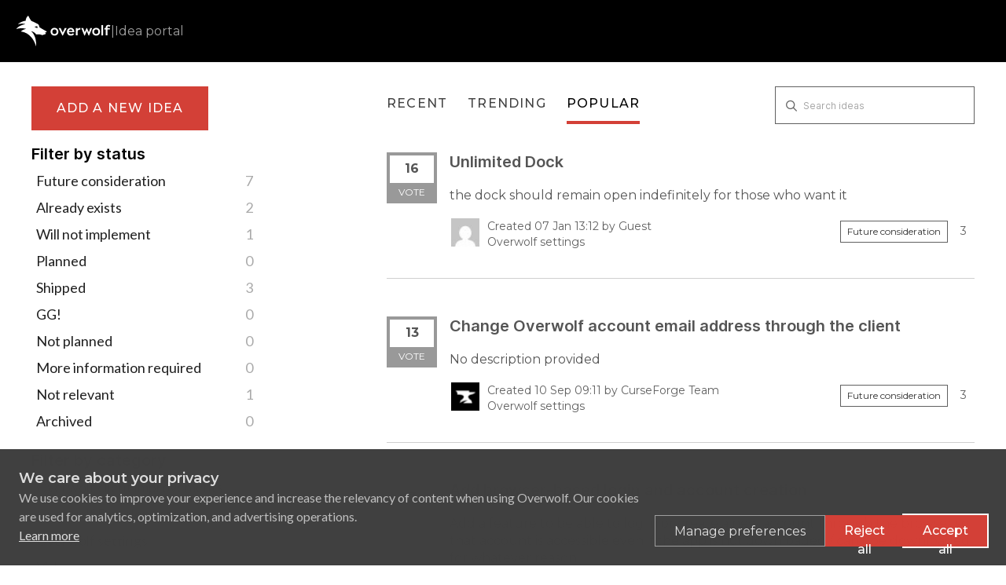

--- FILE ---
content_type: text/html; charset=utf-8
request_url: https://ideas.overwolf.com/?category=6877886732582213428&sort=popular
body_size: 22097
content:
<!DOCTYPE html>
<html lang="en">
  <head>
      <script>
        window.overrideAssetHost = "https://ideas.overwolf.com/assets/";
      </script>
    <meta http-equiv="X-UA-Compatible" content="IE=edge" />
    <meta http-equiv="Content-Type" content="text/html charset=UTF-8" />
    <meta name="publishing" content="true">
    <title>Overwolf settings | Overwolf platform Ideas Portal</title>
<meta name="description" content="Customer Feedback for Overwolf platform ideas . Add a new product idea or vote on an existing idea using the Overwolf platform ideas customer feedback form.">

    <script>
//<![CDATA[

      window.ahaLoaded = false;
      window.isIdeaPortal = true;
      window.portalAssets = {"js":["/assets/runtime-v2-ac11b4689b1eab9be416e5615f4893e5.js","/assets/vendor-v2-16d039b5a354d53c1c02493b2a92d909.js","/assets/idea_portals-v2-f10e6c4db4525cb574edadfbbe944c1f.js","/assets/idea_portals-v2-e6ed26f3692f363180c1b5f0fdec4f55.css"]};

//]]>
</script>
      <script>
    window.sentryRelease = window.sentryRelease || "0abc2282b7";
  </script>



      <link rel="stylesheet" href="https://ideas.overwolf.com/assets/idea_portals-v2-e6ed26f3692f363180c1b5f0fdec4f55.css" data-turbolinks-track="true" media="all" />
    <script src="https://ideas.overwolf.com/assets/runtime-v2-ac11b4689b1eab9be416e5615f4893e5.js" data-turbolinks-track="true"></script>
    <script src="https://ideas.overwolf.com/assets/vendor-v2-16d039b5a354d53c1c02493b2a92d909.js" data-turbolinks-track="true"></script>
      <script src="https://ideas.overwolf.com/assets/idea_portals-v2-f10e6c4db4525cb574edadfbbe944c1f.js" data-turbolinks-track="true"></script>
    <meta name="csrf-param" content="authenticity_token" />
<meta name="csrf-token" content="BYQJx6ekj_Ki-WadcLVdw_RTFIwmZw5P1kTIjNRHTphrd7t9T-3TY0_ZdLhaD5rvmZbGtyThRhSX9W2XpSckRQ" />
    <meta name="viewport" content="width=device-width, initial-scale=1" />
    <meta name="locale" content="en" />
    <meta name="portal-token" content="97b5551f5d418209e7b36e3a0ac17c17" />
    <meta name="idea-portal-id" content="6870775622681061873" />


      <link rel="canonical" href="https://ideas.overwolf.com/">
          <link rel="icon" href="https://ideas.overwolf.com/portal-favicon.ico?1624457282&amp;size=original" />

  </head>
  <body class="ideas-portal public">
    
    <style>
  @import url(https://fonts.googleapis.com/css2?family=Montserrat:wght@400;500;600;700;900&display=swap);@import url(https://fonts.googleapis.com/css?family=Lato:400,400i,700);:root{--font-family-brand:"Montserrat",sans-serif;--font-family-default:"Lato",sans-serif;--font-family-code:"Consolas",sans-serif;--font-weight-regular:400;--font-weight-medium:500;--font-weight-bold:700;--font-line-height-350:14px;--font-line-height-400:16px;--font-line-height-500:20px;--font-line-height-600:24px;--font-line-height-700:28px;--font-line-height-800:32px;--font-line-height-1000:40px;--font-line-height-1300:52px;--font-line-height-1800:72px;--font-line-height-2600:104px;--font-letter-spacing-default:0px;--font-letter-spacing-regular:1.2px;--font-size-300:12px;--font-size-350:14px;--font-size-400:16px;--font-size-450:18px;--font-size-500:20px;--font-size-550:22px;--font-size-600:24px;--font-size-800:32px;--font-size-1100:44px;--font-size-1600:64px;--font-size-2400:96px;--color-brand-ow:#d34037;--color-hover-brand-ow:#f05c48;--color-brand-cf:#eb622b;--color-hover-brand-cf:#f18536;--color-brand-tb:#41c4c3;--color-hover-brand-tb:#5de3e2;--color-brand-el:#9feaf9;--color-brand-el-2:#69c5ea;--color-brand-nt:#b5df30;--color-hover-brand-nt:#c4e559;--color-brand-op:#E6004D;--color-brand-op-hover:#F53B6A;--color-neutral-0:#000000;--color-neutral-8:#101010;--color-neutral-16:#202020;--color-neutral-24:#303030;--color-neutral-32:#404040;--color-neutral-40:#505050;--color-neutral-48:#606060;--color-neutral-80:#9f9f9f;--color-neutral-88:#afafaf;--color-neutral-96:#bfbfbf;--color-neutral-104:#cfcfcf;--color-neutral-112:#dfdfdf;--color-neutral-120:#efefef;--color-neutral-128:#ffffff;--color-infographic-ow-1:var(--color-brand-ow);--color-infographic-ow-2:#942b27;--color-infographic-ow-3:#ffd2d0;--color-infographic-ow-4:#ffa4a1;--color-infographic-ow-5:#ec7068;--color-infographic-cf-1:var(--color-brand-cf);--color-infographic-cf-2:#a4491e;--color-infographic-cf-3:#ffdccb;--color-infographic-cf-4:#ffb897;--color-infographic-cf-5:#f8936d;--color-infographic-tb-1:var(--color-brand-tb);--color-infographic-tb-2:#2e8989;--color-infographic-tb-3:#d4ffff;--color-infographic-tb-4:#aff;--color-infographic-tb-5:#7ed5d6;--color-functional-critical-light:#fe3737;--color-functional-critical-dark:#d93025;--color-functional-warning-light:#e07400;--color-functional-warning-dark:#c35404;--color-functional-success-light:#32a100;--color-functional-success-dark:#018901;--color-functional-info-light:#2690e7;--color-functional-info-dark:#0074c7;--color-alfa-brand:rgba(211, 64, 55, 0.64);--color-alfa-brand-ow-16:rgba(211, 64, 55, 0.16);--color-alfa-brand-ow-20:rgba(211, 64, 55, 0.2);--color-alfa-brand-ow-64:rgba(211, 64, 55, 0.64);--color-alfa-brand-cf-16:rgba(235, 98, 43, 0.16);--color-alfa-brand-cf-20:rgba(235, 98, 43, 0.2);--color-alfa-brand-cf-64:rgba(235, 98, 43, 0.64);--color-alfa-dark-8:rgba(255, 255, 255, 0.08);--color-alfa-dark-12:rgba(255, 255, 255, 0.12);--color-alfa-dark-16:rgba(255, 255, 255, 0.16);--color-alfa-dark-24:rgba(255, 255, 255, 0.24);--color-alfa-dark-32:rgba(255, 255, 255, 0.32);--color-alfa-light-4:rgba(0, 0, 0, 0.04);--color-alfa-light-8:rgba(0, 0, 0, 0.08);--color-alfa-light-12:rgba(0, 0, 0, 0.12);--color-alfa-light-16:rgba(0, 0, 0, 0.16);--color-alfa-light-24:rgba(0, 0, 0, 0.24);--color-alfa-critical-8:rgba(217, 48, 37, 0.08);--color-alfa-critical-16:rgba(217, 48, 37, 0.16);--color-alfa-critical-56:rgba(217, 48, 37, 0.56);--color-alfa-critical-64:rgba(217, 48, 37, 0.64);--color-alfa-warning-8:rgba(195, 84, 4, 0.08);--color-alfa-warning-16:rgba(195, 84, 4, 0.16);--color-alfa-warning-56:rgba(195, 84, 4, 0.56);--color-alfa-warning-64:rgba(195, 84, 4, 0.64);--color-alfa-success-8:rgba(1, 137, 1, 0.08);--color-alfa-success-16:rgba(1, 137, 1, 0.16);--color-alfa-success-56:rgba(1, 137, 1, 0.56);--color-alfa-success-64:rgba(1, 137, 1, 0.64);--color-alfa-info-8:rgba(0, 116, 199, 0.08);--color-alfa-info-16:rgba(0, 116, 199, 0.16);--color-alfa-info-56:rgba(0, 116, 199, 0.56);--color-alfa-info-64:rgba(0, 116, 199, 0.64);--color-alfa-el-16:rgba(159, 234, 249, 0.16);--color-alfa-el-1-20:rgba(159, 234, 249, 0.2);--color-alfa-el-2-56:rgba(159, 234, 249, 0.56);--color-surface-pure:var(--color-neutral-0);--color-surface-primary:var(--color-neutral-8);--color-surface-secondary:var(--color-neutral-16);--color-surface-tertiary:var(--color-neutral-24);--color-surface-quaternary:var(--color-neutral-48);--color-surface-invert:var(--color-neutral-128);--color-surface-brand-ow:var(--color-brand-ow);--color-surface-brand-cf:var(--color-brand-cf);--color-surface-brand-tb:var(--color-brand-tb);--color-surface-brand-el:var(--color-brand-el);--color-surface-brand-nt:var(--color-brand-nt);--color-surface-critical:var(--color-functional-critical-dark);--color-surface-warning:var(--color-functional-warning-dark);--color-surface-success:var(--color-functional-success-dark);--color-surface-info:var(--color-functional-info-dark);--color-surface-note-regular:var(--color-alfa-dark-16);--color-surface-note-critical:var(--color-alfa-critical-16);--color-surface-note-warning:var(--color-alfa-warning-16);--color-surface-note-success:var(--color-alfa-success-16);--color-surface-note-info:var(--color-alfa-info-16);--color-surface-focus-brand-ow:var(--color-alfa-brand-ow-20);--color-surface-focus-brand-el:var(--color-alfa-el-16);--color-surface-focus-brand-cf:var(--color-alfa-brand-cf-20);--color-surface-on-surface:var(--color-alfa-dark-16);--color-hover-on-surface-1:var(--color-alfa-dark-16);--color-hover-on-surface-2:var(--color-alfa-dark-24);--color-text-invert:var(--color-neutral-0);--color-text-cta-tb:var(--color-neutral-0);--color-text-cta-nt:var(--color-neutral-0);--color-text-tertiary:var(--color-neutral-80);--color-text-secondary:var(--color-neutral-96);--color-text-primary:var(--color-neutral-112);--color-text-pure:var(--color-neutral-128);--color-text-cta-ow:var(--color-neutral-128);--color-text-cta-cf:var(--color-neutral-128);--color-text-brand-ow:var(--color-brand-ow);--color-text-brand-cf:var(--color-brand-cf);--color-text-brand-tebex:var(--color-brand-tb);--color-text-brand-nt:var(--color-brand-nt);--color-text-hover-brand-ow:var(--color-hover-brand-ow);--color-text-hover-brand-cf:var(--color-hover-brand-cf);--color-text-hover-brand-tebex:var(--color-hover-brand-tb);--color-text-hover-brand-nt:var(--color-hover-brand-nt);--color-text-critical:var(--color-functional-critical-light);--color-text-warning:var(--color-functional-warning-light);--color-text-success:var(--color-functional-success-light);--color-text-info:var(--color-functional-info-light);--color-icon-cta-nt-surface:var(--color-neutral-0);--color-icon-cta-tb-surface:var(--color-neutral-0);--color-icon-secondary:var(--color-neutral-80);--color-icon-primary:var(--color-neutral-112);--color-icon-pure:var(--color-neutral-128);--color-icon-cta-ow-surface:var(--color-neutral-128);--color-icon-cta-cf-surface:var(--color-neutral-128);--color-icon-brand-ow:var(--color-brand-ow);--color-icon-brand-cf:var(--color-brand-cf);--color-icon-brand-tb:var(--color-brand-tb);--color-icon-brand-nt:var(--color-brand-nt);--color-icon-critical:var(--color-functional-critical-light);--color-icon-warning:var(--color-functional-warning-light);--color-icon-success:var(--color-functional-success-light);--color-icon-info:var(--color-functional-info-light);--color-border-tertiary:var(--color-neutral-24);--color-border-secondary:var(--color-neutral-48);--color-border-primary:var(--color-neutral-96);--color-border-note:var(--color-alfa-dark-32);--color-border-critical:var(--color-alfa-critical-64);--color-border-warning:var(--color-alfa-warning-64);--color-border-success:var(--color-alfa-success-64);--color-border-info:var(--color-alfa-info-64);--color-border-ow:var(--color-alfa-brand);--color-border-el:var(--color-alfa-el-2-56);--color-border-on-surface:var(--color-alfa-dark-16);--space-0:0px;--space-50:2px;--space-100:4px;--space-200:8px;--space-300:12px;--space-400:16px;--space-500:20px;--space-600:24px;--space-800:32px;--space-1000:40px;--space-1200:48px;--space-1400:56px;--space-1600:64px;--space-1800:72px;--space-2000:80px;--space-2200:88px;--space-2400:96px;--space-2600:104px;--space-3200:128px;--space-4000:160px;--space-4800:192px;--space-5600:224px;--space-6400:256px}html[data-theme=light]{--color-surface-pure:var(--color-neutral-128);--color-surface-primary:var(--color-neutral-120);--color-surface-secondary:var(--color-neutral-120);--color-surface-tertiary:var(--color-neutral-104);--color-surface-invert:var(--color-neutral-0);--color-surface-focus-brand-ow:var(--color-alfa-brand-ow-16);--color-surface-focus-brand-el:var(--color-alfa-el-1-20);--color-surface-focus-brand-cf:var(--color-alfa-brand-cf-16);--color-hover-on-surface-1:var(--color-alfa-light-8);--color-hover-on-surface-2:var(--color-alfa-light-16);--color-surface-on-surface:var(--color-alfa-light-8);--color-surface-note-regular:var(--color-alfa-light-4);--color-surface-note-critical:var(--color-alfa-critical-8);--color-surface-note-warning:var(--color-alfa-warning-8);--color-surface-note-success:var(--color-alfa-success-8);--color-surface-note-info:var(--color-alfa-info-8);--color-text-pure:var(--color-neutral-0);--color-text-primary:var(--color-neutral-16);--color-text-secondary:var(--color-neutral-32);--color-text-tertiary:var(--color-neutral-48);--color-text-invert:var(--color-neutral-128);--color-text-critical:var(--color-functional-critical-dark);--color-text-warning:var(--color-functional-warning-dark);--color-text-success:var(--color-functional-success-dark);--color-text-info:var(--color-functional-info-dark);--color-icon-pure:var(--color-neutral-0);--color-icon-primary:var(--color-neutral-0);--color-icon-secondary:var(--color-neutral-48);--color-icon-critical:var(--color-functional-critical-dark);--color-icon-warning:var(--color-functional-warning-dark);--color-icon-success:var(--color-functional-success-dark);--color-icon-info:var(--color-functional-info-dark);--color-border-primary:var(--color-neutral-16);--color-border-secondary:var(--color-neutral-48);--color-border-tertiary:var(--color-neutral-96);--color-border-ow:var(--color-alfa-brand);--color-border-el:var(--color-brand-el-2);--color-border-note:var(--color-alfa-light-24);--color-border-on-surface:var(--color-alfa-light-16);--color-border-critical:var(--color-alfa-critical-56);--color-border-warning:var(--color-alfa-warning-56);--color-border-info:var(--color-alfa-info-56)}*,:after,:before{margin:0;padding:0;box-sizing:border-box;font-weight:400}html{height:100%;scroll-behavior:smooth;scroll-padding-top:var(--space-2000)}body{font-family:var(--font-family-default)}body,html{overflow-x:hidden}.header-logo{height:100%;height:-webkit-fill-available;display:flex;align-items:center;text-decoration:none!important;color:var(--color-icon-pure)}.header-logo .idea-portal-indicator{text-decoration:inherit}header.page-header{height:var(--space-2000);display:flex;align-items:center;padding:var(--space-500);background-color:var(--color-surface-pure);margin:0}ul{list-style:none;margin:0}svg{height:inherit;width:inherit}a{transition:color .15s}a.btn{font-family:var(--font-family-brand)}a.btn.btn-primary{font-size:var(--font-size-400);font-style:normal;font-weight:var(--font-weight-medium);line-height:var(--font-line-height-600);letter-spacing:var(--font-letter-spacing-regular);text-transform:uppercase}.logos{display:flex;padding:var(--space-1200) 0;justify-content:center;align-items:center;flex-direction:column;gap:var(--space-400)}@media (min-width:1024px){.logos{flex-direction:row;align-items:initial;gap:var(--space-1600)}}.logos a{color:var(--color-icon-pure)}.logos-inner{margin-inline:auto}section.footer-links{background-color:var(--color-surface-primary);display:flex;justify-content:space-between;align-items:center;flex-direction:column;padding:var(--space-400);gap:var(--space-600)}@media (min-width:1024px){section.footer-links{padding:initial;gap:initial;padding-inline:120px;height:var(--space-1200);flex-direction:row}}.copyright{white-space:nowrap}.legal{order:3}@media (min-width:1024px){.legal{order:initial;margin-inline-start:var(--space-800)}}.legal a:hover{color:var(--color-text-primary)}.social{order:2}@media (min-width:1024px){.social{order:initial}}.social a:hover{color:var(--color-icon-primary)}.page-footer{background-color:var(--color-surface-pure)}.page-footer .footer-links a{text-decoration:none}.page-footer .footer-links a:hover{color:var(--color-icon-primary)}.page-footer .back-to-top-container{padding-top:var(--space-1200);display:flex;justify-content:center}.page-footer .back-to-top{display:flex;align-items:center;flex-direction:column;justify-content:center;width:fit-content;margin:auto;font-size:var(--font-size-400);line-height:1.5;color:var(--color-text-pure);text-decoration:none;gap:var(--space-200)}.page-footer .back-to-top:hover{color:var(--color-text-hover-brand-cf)}.page-footer .back-to-top>svg{color:inherit;width:var(--space-600);height:var(--space-600);transform:rotate(180deg)}.page-footer .copyright,.page-footer .legal{color:var(--color-text-tertiary);font-family:var(--font-family-brand);font-size:var(--font-size-350);font-weight:var(--font-weight-regular)}.page-footer .legal-links{display:flex;gap:var(--space-800)}.page-footer .legal-links a{color:inherit;white-space:nowrap}@media (min-width:1024px){.page-footer .social{margin-left:auto}}.page-footer .social-links{display:flex;gap:var(--space-400)}.page-footer .social-links li{width:var(--space-600);height:var(--space-600)}.page-footer .social-links a{width:inherit;height:inherit;color:var(--color-icon-secondary);display:inline-block}.page-footer .social-links svg{height:inherit;width:inherit}.horizontal-seporator,.idea-portal-indicator{color:var(--color-text-tertiary);font-family:var(--font-family-brand);font-size:var(--font-size-400);font-weight:var(--font-weight-regular)}.horizontal-seporator{margin-inline:6px}.container{max-width:1394px;padding:30px var(--space-500) var(--space-1200) var(--space-500)}@media (min-width:768px){.container{padding:30px var(--space-1000) var(--space-2400) var(--space-1000)}}.portal-sidebar{margin-right:12%;width:24%}.portal-sidebar .add-idea-button{max-width:225px}@media (max-width:960px){.portal-sidebar .add-idea-button{margin-inline:auto;display:block}}.portal-sidebar .signup-link{margin-bottom:0}.portal-content{width:64%}.btn-outline.btn-primary{border:none;outline:0;border-radius:0;font-weight:var(--font-weight-medium);padding:var(--space-400) 0;font-size:var(--font-line-height-400);color:var(--color-text-pure);background-color:var(--color-brand-ow)}.btn-outline.btn-primary:hover{background-color:var(--color-hover-brand-ow)}.control-group{padding-top:16px}.control-group .btn-outline.btn-primary{padding:var(--space-400)}a{color:var(--color-brand-ow)}.btn,a{transition:all 150ms ease}.page-footer .back-to-top:hover{color:var(--color-hover-brand-ow)}.idea-endorsement{min-width:initial;width:initial;margin-right:var(--space-400)}.idea-endorsement .btn-vote{border-radius:0;border-width:var(--space-100)}.idea-endorsement .btn-vote.voted{border-color:var(--color-text-brand-ow)}.idea-endorsement .btn-vote.voted .vote-count{color:var(--color-text-brand-ow)}.idea-endorsement .btn-vote.voted .vote-status{background-color:var(--color-surface-brand-ow)}.filters a.filter{color:var(--color-neutral-16);position:relative;padding-right:var(--space-600);font-size:var(--font-size-450);border-radius:0}.filters a.filter.active{background-color:var(--color-surface-brand-ow)}.nav-tabs,.nav-tabs a,.search-form{border:none!important}.portal-nav{margin-bottom:var(--space-200)}@media (min-width:768px){.portal-nav{margin-bottom:36px}}.nav-tabs{padding-top:var(--space-300)}.nav-tabs li:not(:last-child){margin-right:var(--space-600)}@media (max-width:670px){.nav-tabs li{margin-bottom:var(--space-400)}}.nav-tabs li a{position:relative;font-family:var(--font-family-brand,Montserrat);font-size:var(--font-size-400);font-style:normal;font-weight:var(--font-weight-medium);letter-spacing:var(--font-letter-spacing-regular);text-transform:uppercase;padding:0 0 var(--space-400) 0;background-color:transparent!important}.nav-tabs li a::before{content:"";width:0;height:var(--space-100);background-color:var(--color-brand-ow);position:absolute;bottom:0;left:0;transition:150ms}.nav-tabs li.active a::before,.nav-tabs li:hover a::before{width:100%}.nav-tabs a,.nav-tabs a:focus,.nav-tabs a:hover{color:var(--color-neutral-32)}.nav-tabs>.active>a,.nav-tabs>.active>a:focus,.nav-tabs>.active>a:hover{color:var(--color-text-invert)}.nav-tabs+.search-form{justify-content:flex-start!important}.ideas .idea{font-family:var(--font-family-brand);font-size:var(--font-size-500);font-style:normal;font-weight:var(--font-weight-bold);line-height:var(--font-line-height-600);letter-spacing:var(--font-letter-spacing-default);border-bottom:1px solid var(--color-neutral-104);margin-bottom:var(--space-600);margin-bottom:var(--space-1200);padding:0 0 var(--space-600) 0}@media (min-width:500px){.ideas .idea{display:flex}}.ideas .idea .idea-link{flex-grow:1}.ideas .idea .idea-details{width:100%}.ideas .idea .idea-details h3{font-size:var(--font-size-500);margin-bottom:var(--space-500);line-height:1.2}.ideas .idea .idea-details .description,.ideas .idea .idea-details h3{margin-bottom:var(--space-500)}.ideas .idea .idea-details .description{font-size:var(--font-size-400)}.ideas .idea .idea-details .idea-meta{color:var(--color-neutral-48);font-size:var(--font-size-350)}.ideas .idea .idea-details .idea-meta .avatar{height:var(--space-1000);width:var(--space-1000);margin-top:0;margin-right:var(--space-200)}.ideas .idea .idea-details .idea-meta .avatar>img{height:inherit;width:inherit;border-radius:0}.ideas .idea .idea-details .idea-meta .status-pill{border:1px solid var(--color-border-secondary)!important;background-color:transparent!important;border-radius:0}.ideas .idea .idea-details .idea-meta .idea-meta-secondary:not(:last-of-type){margin-bottom:var(--space-100)}.ideas .idea .btn-vote .vote-count{transition:transform 50ms ease-out;transform-origin:center center;line-height:var(--font-line-height-800);transform:translateY(1px);font-size:var(--font-size-400)}.ideas .idea .btn-vote:hover .vote-count{transform:scale(1.1) translateY(1px)}@media (max-width:670px){.admin-bar{display:none!important}}.search-field::before{top:var(--space-300);left:7px}.search-field input{border:1px solid var(--color-border-secondary)!important;border-radius:initial!important;padding:0 25px 0 35px;height:48px}.search-field input:focus{box-shadow:none!important;border-color:var(--color-border-primary)!important}.search-field .clear-button{top:var(--space-300)}#sidebar-rollup h4{font-size:var(--font-size-500);font-style:normal;font-weight:var(--font-weight-bold);letter-spacing:var(--font-letter-spacing-default);text-transform:initial;color:var(--color-text-invert);margin-bottom:var(--space-200)}#sidebar-rollup ul{margin-bottom:var(--space-600)}#sidebar-rollup li{line-height:var(--font-line-height-700)}#sidebar-rollup .pull-right{position:absolute;right:6px;top:2px}#sidebar-rollup .filter.active .pull-right{top:6px}.current-user-info,.signup-link{position:relative;margin-bottom:0}.current-user-info::after,.signup-link::after{width:100%;position:absolute;left:0;top:0;padding:10px;background:var(--color-surface-invert);border:1px solid var(--color-surface-pure);text-align:center;font-family:var(--font-family-brand);font-size:var(--font-size-400);font-style:normal;font-weight:var(--font-weight-medium);line-height:var(--font-line-height-600);letter-spacing:var(--font-letter-spacing-regular);text-transform:uppercase;color:var(--color-neutral-16);pointer-events:none;transition:all .15s ease}.current-user-info:hover::after,.signup-link:hover::after{color:var(--color-text-pure);border:none}.signup-link{margin-bottom:0}.signup-link::after{content:"log in / sign up"}.signup-link .login-link{width:100%;display:inline-block;height:45px}.current-user-info::after{content:"log out"}.current-user-info>.avatar{display:none}.current-user-info>.dropdown{width:100%;height:45px}.current-user-info>.dropdown .dropdown-toggle{width:inherit;height:inherit}.current-user-info>.dropdown .dropdown-menu{width:inherit}.current-user-info>.dropdown .dropdown-menu a:hover{background-image:none;background-color:var(--color-surface-brand-ow)}.aha-tooltip{display:none!important}input.btn.btn-small.btn-primary.btn-outline{padding:var(--space-400)}@media (max-width:960px){.idea-sidebar .idea-endorsement{text-align:left}}.right-sidebar .signup-link::after{padding:10px 6px;font-size:var(--font-size-300)}.right-sidebar .sidebar-section .current-user-info{margin-bottom:var(--space-300)}.right-sidebar .sidebar-section .current-user-info::after{font-size:var(--font-size-300)}.right-sidebar .sidebar-section>.btn-subscribe,.right-sidebar .sidebar-section>a.btn.btn-outline{padding:10px 6px;font-size:12px;width:100%;border-radius:0;background:var(--color-surface-invert);border:1px solid var(--color-surface-pure);text-align:center;font-family:var(--font-family-brand);font-size:var(--font-size-300);font-style:normal;font-weight:var(--font-weight-medium);line-height:var(--font-line-height-600);letter-spacing:var(--font-letter-spacing-regular);text-transform:uppercase;color:var(--color-neutral-16);margin-bottom:var(--space-300)!important}.right-sidebar .sidebar-section>.btn-subscribe:hover,.right-sidebar .sidebar-section>a.btn.btn-outline:hover{background:var(--color-surface-brand-ow);color:var(--color-text-pure);border-color:transparent}.btn.btn-link.btn-navbar{text-decoration:none}.save-btn input[type=submit]{font-family:var(--font-family-brand);font-style:normal;font-weight:var(--font-weight-medium)}@media (min-width:768px){.pagination{position:absolute;left:50%;transform:translateX(-50%)}}form .control-group:has(input[type=submit]){display:flex;justify-content:flex-start;position:relative}form .control-group:has(input[type=submit]) .controls{margin:0;width:100%}form .control-group:has(input[type=submit]) .controls input[type=submit]{position:static!important;width:100%}.control-group:has(label.control-label):has(input[type=password]),.control-group:has(label.control-label):has(input[type=text]){display:flex;flex-direction:column;align-items:flex-start}.control-group:has(label.control-label):has(input[type=password]) .controls,.control-group:has(label.control-label):has(input[type=text]) .controls{margin:0;width:100%}.control-group:has(label.control-label):has(input[type=password]) .controls>input,.control-group:has(label.control-label):has(input[type=text]) .controls>input{width:inherit}.control-group:has(label.control-label):has(input[type=password]) label.control-label,.control-group:has(label.control-label):has(input[type=text]) label.control-label{white-space:nowrap;width:initial}.btn-outline.btn-primary{background-color:var(--color-brand-ow)}.btn-outline.btn-primary:hover{background-color:var(--color-hover-brand-ow)}a{color:var(--color-brand-ow)}.page-footer .back-to-top:hover{color:var(--color-hover-brand-ow)}.idea-endorsement .btn-vote.voted{border-color:var(--color-text-brand-ow)}.idea-endorsement .btn-vote.voted .vote-count{color:var(--color-text-brand-ow)}.idea-endorsement .btn-vote.voted .vote-status{background-color:var(--color-surface-brand-ow)}.filters a.filter.active{background-color:var(--color-surface-brand-ow)}.nav-tabs li a::before{content:"";background-color:var(--color-brand-ow)}.current-user-info:hover::after,.signup-link:hover::after{background:var(--color-surface-brand-ow)!important}.current-user-info>.dropdown .dropdown-menu a:hover{background-color:var(--color-surface-brand-ow)}.btn.btn-link.btn-navbar{text-decoration:none}.right-sidebar .sidebar-section>.btn-subscribe:hover,.right-sidebar .sidebar-section>a.btn.btn-outline:hover{background:var(--color-surface-brand-ow)}
</style>



  <header class="page-header">

  <a href="https://ideas.overwolf.com/" class="header-logo"><svg width="155" height="50" viewBox="0 0 155 50" fill="none" xmlns="http://www.w3.org/2000/svg">
      <path fill-rule="evenodd" clip-rule="evenodd" d="M48.8304 24.7924L48.8295 24.7919C45.398 22.8375 38.7133 19.0301 38.6868 18.8807C38.6698 18.7902 38.6524 18.6961 38.6345 18.5988L38.6342 18.5969C38.3641 17.1296 37.962 14.9455 36.3939 13.7806C35.2908 12.9683 29.3278 10.2103 26.5901 8.94409C25.7542 8.5575 25.219 8.30996 25.2145 8.29929C23.4248 5.65166 21.8388 2.87741 20.4696 -0.000488281C19.1694 0.957304 18.1118 2.19516 17.3789 3.61721C16.646 5.03925 16.2573 6.60732 16.2431 8.19997C11.4682 8.86972 6.98661 10.8556 3.32209 13.9255C12.8256 11.7942 15.5629 13.7591 15.5629 13.7591C12.4514 14.3016 9.4533 15.3447 6.69016 16.846C2.63915 19.0257 0.8125 21.6428 0.8125 21.6428C0.8125 21.6428 10.0116 19.0686 17.0714 21.573C13.7792 22.0276 10.719 23.4917 8.33032 25.7551C22.9628 27.5294 30.1789 39.9576 33.2151 49.9995C34.3314 32.1383 25.2447 25.3552 25.2447 25.3552C27.8832 25.5404 31.2019 27.5482 33.3248 30.5358C39.7173 29.8307 43.3117 31.7148 43.3708 31.7617C43.3803 31.7547 43.5265 31.7073 43.774 31.6269C44.77 31.3035 47.4062 30.4475 49.3889 29.5534C49.1723 29.234 48.2617 28.1254 47.7433 27.5053C47.8146 27.5107 49.8058 27.3952 50.8124 25.9269C50.8223 25.9269 50.0229 25.4716 48.8304 24.7924ZM30.663 18.0057C31.1352 17.8815 33.9716 17.1356 34.8196 17.45C35.6424 17.7533 35.6588 20.0457 35.6588 20.0457C35.6588 20.0457 33.7801 20.3034 30.6013 18.0217L30.6175 18.0176L30.6615 18.0061L30.663 18.0057Z" fill="white" />
      <path d="M144.825 20.1517H146.649V19.5045C146.649 18.116 147.045 16.9854 147.806 16.201C148.567 15.4154 149.672 14.9995 151.042 14.9995C152.286 14.9995 153.301 15.3473 154.173 15.951L154.312 16.0474L153.073 18.1176L152.907 17.9899C152.412 17.6087 151.883 17.4013 151.224 17.4013C150.672 17.4013 150.236 17.5725 149.937 17.8916C149.636 18.2126 149.452 18.7066 149.452 19.3925V20.1517H153.455V22.5759H149.452V32.2083H146.649V22.5759H144.183L144.825 20.1517Z" fill="white" />
      <path d="M142.413 15.2907H139.61V32.2083H142.413V15.2907Z" fill="white" />
      <path d="M118.824 32.4547H119.55L124.59 20.1517H121.547L119.113 26.9562L116.135 20.0845H115.39L112.477 26.9563L109.978 20.1517H106.914L111.907 32.4547H112.656L115.74 25.1097L118.824 32.4547Z" fill="white" />
      <path fill-rule="evenodd" clip-rule="evenodd" d="M105.065 22.7771L105.262 22.7901V19.9725H105.077C103.637 19.9725 101.935 20.3549 100.785 22.0495L100.73 20.1517H98.0227V32.2083H100.826V26.3816C100.826 24.8427 101.405 23.9235 102.203 23.3963C103.012 22.8615 104.075 22.7113 105.065 22.7771Z" fill="white" />
      <path fill-rule="evenodd" clip-rule="evenodd" d="M87.502 29.1928C86.9414 28.6923 86.5691 27.9533 86.4338 26.9665H95.4649V26.7848C95.4649 26.6784 95.4703 26.5766 95.476 26.4696L95.4761 26.4676C95.4817 26.3624 95.4876 26.252 95.4876 26.1352C95.4876 24.162 94.8964 22.5852 93.8654 21.5001C92.8335 20.4141 91.3774 19.8381 89.6843 19.8381C86.3298 19.8381 83.5397 22.2935 83.5397 26.1576C83.5397 28.1227 84.167 29.712 85.2738 30.8105C86.3804 31.909 87.9491 32.4995 89.798 32.4995C91.9112 32.4995 93.556 31.8792 94.893 30.4471L95.002 30.3304L93.452 28.4883L93.3088 28.6263C92.2734 29.6242 91.2503 30.0082 89.98 30.0082C88.9331 30.0082 88.0999 29.7265 87.502 29.1928ZM89.6615 22.2175C90.527 22.2175 91.2056 22.5037 91.6933 22.997C92.1462 23.455 92.4468 24.104 92.5682 24.9007H86.4958C86.8622 23.2596 88.08 22.2175 89.6615 22.2175Z" fill="white" />
      <path fill-rule="evenodd" clip-rule="evenodd" d="M76.172 32.4547H76.8788L83.0672 20.1517H79.8971L76.5813 27.5686L73.2215 20.1517H70.0071L76.172 32.4547Z" fill="white" />
      <path fill-rule="evenodd" clip-rule="evenodd" d="M124.761 26.18C124.761 30.1437 127.766 32.4995 131.133 32.4995C134.547 32.4995 137.505 30.12 137.505 26.18C137.505 22.1723 134.523 19.8381 131.156 19.8381C127.743 19.8381 124.761 22.1944 124.761 26.18ZM134.634 26.1576C134.634 28.5943 132.959 30.0082 131.133 30.0082C129.262 30.0082 127.632 28.5951 127.632 26.18C127.632 23.7441 129.306 22.3295 131.156 22.3295C133.025 22.3295 134.634 23.7411 134.634 26.1576Z" fill="white" />
      <path fill-rule="evenodd" clip-rule="evenodd" d="M56.8125 26.18C56.8125 30.1437 59.8178 32.4995 63.1846 32.4995C66.5982 32.4995 69.5566 30.12 69.5566 26.18C69.5566 22.1723 66.5749 19.8381 63.2073 19.8381C59.7946 19.8381 56.8125 22.1944 56.8125 26.18ZM66.6854 26.1576C66.6854 28.5943 65.0106 30.0082 63.1846 30.0082C61.3137 30.0082 59.6837 28.5951 59.6837 26.18C59.6837 23.7441 61.3578 22.3295 63.2073 22.3295C65.0767 22.3295 66.6854 23.7411 66.6854 26.1576Z" fill="white" />
    </svg>

    <span class="horizontal-seporator">|</span>
    <span class="idea-portal-indicator">Idea portal</span>
  </a>

</header>


<div class="container">
  <!-- Alerts in this file are used for the app and portals, they must not use the aha-alert web component -->




  <div class="portal-sidebar" id="portal-sidebar">
      <a class="btn btn-primary btn-outline add-idea-button" href="/ideas/new">Add a new idea</a>
    <button class="btn btn-link btn-navbar" data-show-text="Show menu" data-hide-text="Hide menu" type="button"></button>

    <div id="sidebar-rollup">
      <div class="my-ideas-filters-wrapper">
        
      </div>
        <div class="statuses-filters-wrapper">
          <h4>
            Filter by status
          </h4>
          <ul class="statuses filters">
              <li>
  <a class="filter " data-url-param-toggle-name="status" data-url-param-toggle-value="6880832204386905366" data-url-param-toggle-remove="page" rel="nofollow" href="/?category=6877886732582213428&amp;sort=popular&amp;status=6880832204386905366">
    Future consideration

    <span class="pull-right">
        7
    </span>
    <div class="clearfix"></div>
</a></li>

              <li>
  <a class="filter " data-url-param-toggle-name="status" data-url-param-toggle-value="6880832204556877167" data-url-param-toggle-remove="page" rel="nofollow" href="/?category=6877886732582213428&amp;sort=popular&amp;status=6880832204556877167">
    Already exists

    <span class="pull-right">
        2
    </span>
    <div class="clearfix"></div>
</a></li>

              <li>
  <a class="filter " data-url-param-toggle-name="status" data-url-param-toggle-value="6880832204698908405" data-url-param-toggle-remove="page" rel="nofollow" href="/?category=6877886732582213428&amp;sort=popular&amp;status=6880832204698908405">
    Will not implement

    <span class="pull-right">
        1
    </span>
    <div class="clearfix"></div>
</a></li>

              <li>
  <a class="filter " data-url-param-toggle-name="status" data-url-param-toggle-value="6880832204857342300" data-url-param-toggle-remove="page" rel="nofollow" href="/?category=6877886732582213428&amp;sort=popular&amp;status=6880832204857342300">
    Planned

    <span class="pull-right">
        0
    </span>
    <div class="clearfix"></div>
</a></li>

              <li>
  <a class="filter " data-url-param-toggle-name="status" data-url-param-toggle-value="6880832205015159542" data-url-param-toggle-remove="page" rel="nofollow" href="/?category=6877886732582213428&amp;sort=popular&amp;status=6880832205015159542">
    Shipped

    <span class="pull-right">
        3
    </span>
    <div class="clearfix"></div>
</a></li>

              <li>
  <a class="filter " data-url-param-toggle-name="status" data-url-param-toggle-value="6880832205157831229" data-url-param-toggle-remove="page" rel="nofollow" href="/?category=6877886732582213428&amp;sort=popular&amp;status=6880832205157831229">
    GG!

    <span class="pull-right">
        0
    </span>
    <div class="clearfix"></div>
</a></li>

              <li>
  <a class="filter " data-url-param-toggle-name="status" data-url-param-toggle-value="6880832205340498939" data-url-param-toggle-remove="page" rel="nofollow" href="/?category=6877886732582213428&amp;sort=popular&amp;status=6880832205340498939">
    Not planned

    <span class="pull-right">
        0
    </span>
    <div class="clearfix"></div>
</a></li>

              <li>
  <a class="filter " data-url-param-toggle-name="status" data-url-param-toggle-value="6880832205525514576" data-url-param-toggle-remove="page" rel="nofollow" href="/?category=6877886732582213428&amp;sort=popular&amp;status=6880832205525514576">
    More information required

    <span class="pull-right">
        0
    </span>
    <div class="clearfix"></div>
</a></li>

              <li>
  <a class="filter " data-url-param-toggle-name="status" data-url-param-toggle-value="6882271789666429547" data-url-param-toggle-remove="page" rel="nofollow" href="/?category=6877886732582213428&amp;sort=popular&amp;status=6882271789666429547">
    Not relevant

    <span class="pull-right">
        1
    </span>
    <div class="clearfix"></div>
</a></li>

              <li>
  <a class="filter " data-url-param-toggle-name="status" data-url-param-toggle-value="6999533993674289454" data-url-param-toggle-remove="page" rel="nofollow" href="/?category=6877886732582213428&amp;sort=popular&amp;status=6999533993674289454">
    Archived

    <span class="pull-right">
        0
    </span>
    <div class="clearfix"></div>
</a></li>

          </ul>
        </div>
        <div class="categories-filters-wrapper">
          <h4>
            Filter by category
          </h4>
          <ul class="categories filters">
                  <li id="category-6877886506170747365">
  <a class="filter category-filter" data-url-param-toggle-name="category" data-url-param-toggle-value="6877886506170747365" data-url-param-toggle-remove="project,page" href="/?category=6877886506170747365">
    <i class="category-collapser category-collapser--empty fa-solid fa-angle-right"></i>
    Overwolf client improvements 

    <span class="pull-right">
      <span class="close hide">&times;</span>
      <span class="category-count">59</span>
    </span>
    <div class="clearfix"></div>
</a>
</li>

  <li id="category-6880419437707047328">
  <a class="filter category-filter" data-url-param-toggle-name="category" data-url-param-toggle-value="6880419437707047328" data-url-param-toggle-remove="project,page" href="/?category=6880419437707047328">
    <i class="category-collapser category-collapser--empty fa-solid fa-angle-right"></i>
    Overwolf Developer tool 

    <span class="pull-right">
      <span class="close hide">&times;</span>
      <span class="category-count">11</span>
    </span>
    <div class="clearfix"></div>
</a>
</li>

  <li id="category-6877886732582213428">
  <a class="filter category-filter" data-url-param-toggle-name="category" data-url-param-toggle-value="6877886732582213428" data-url-param-toggle-remove="project,page" href="/?category=6877886732582213428">
    <i class="category-collapser category-collapser--empty fa-solid fa-angle-right"></i>
    Overwolf settings

    <span class="pull-right">
      <span class="close hide">&times;</span>
      <span class="category-count">15</span>
    </span>
    <div class="clearfix"></div>
</a>
</li>

  <li id="category-6877886576404488089">
  <a class="filter category-filter" data-url-param-toggle-name="category" data-url-param-toggle-value="6877886576404488089" data-url-param-toggle-remove="project,page" href="/?category=6877886576404488089">
    <i class="category-collapser category-collapser--empty fa-solid fa-angle-right"></i>
    Video capture

    <span class="pull-right">
      <span class="close hide">&times;</span>
      <span class="category-count">20</span>
    </span>
    <div class="clearfix"></div>
</a>
</li>


          </ul>
            <script>
//<![CDATA[

              $("#category-6877886732582213428 .filter:first").addClass("active")
              $("#category-6877886732582213428 .close:first").removeClass("hide")
              $("#category-6877886732582213428 .category-count:first").addClass("hide")

//]]>
</script>        </div>
        <div class="signup-link">
      <a class="login-link" href="/portal_session/new">Log in / Sign up</a>
      <div class="login-popover popover portal-user">
        <!-- Alerts in this file are used for the app and portals, they must not use the aha-alert web component -->






<div class="email-popover ">
  <div class="arrow tooltip-arrow"></div>
  <form class="form-horizontal" action="/auth/redirect_to_auth" accept-charset="UTF-8" data-remote="true" method="post"><input type="hidden" name="authenticity_token" value="q6xUhs9i--liftSvLMoLNCnR2U_TN6AMPohATkKu9QFdmwwBDLMSkLAgk4CcWk0aT5QtkE9L4-mP_GdqV_z1rA" autocomplete="off" />
    <h3>Identify yourself with your email address</h3>
    <div class="control-group">
        <label class="control-label" for="sessions_email">Email address</label>
      <div class="controls">
        <input type="text" name="sessions[email]" id="email" placeholder="Email address" autocomplete="off" class="input-block-level" autofocus="autofocus" aria-required="true" />
      </div>
    </div>
    <div class="extra-fields"></div>

    <div class="control-group">
      <div class="controls">
        <input type="submit" name="commit" value="Next" class="btn btn-outline btn-primary pull-left" id="vote" data-disable-with="Sending…" />
      </div>
    </div>
    <div class="clearfix"></div>
</form></div>

      </div>
  </div>

    </div>
  </div>
  <div class="portal-content">
    <div class="portal-nav">
      <ul class="nav nav-tabs">
            <li class="">
              <a data-url-param-toggle-name="sort" data-url-param-toggle-value="recent" data-url-param-toggle-remove="page" rel="nofollow" href="/?category=6877886732582213428&amp;sort=recent">Recent</a>
            </li>
            <li class="">
              <a data-url-param-toggle-name="sort" data-url-param-toggle-value="trending" data-url-param-toggle-remove="page" rel="nofollow" href="/?category=6877886732582213428&amp;sort=trending">Trending</a>
            </li>
            <li class="active">
              <a data-url-param-toggle-name="sort" data-url-param-toggle-value="popular" data-url-param-toggle-remove="page" rel="nofollow" href="/?category=6877886732582213428">Popular</a>
            </li>
      </ul>
      <div class="search-form">
  <form class="form-horizontal idea-search-form" action="/ideas/search" accept-charset="UTF-8" method="get">
    <div class="search-field">
      <input type="text" name="query" id="query" class="input-medium search-query" placeholder="Search ideas" aria-label="Search ideas" />
      <a class="fa-regular fa-circle-xmark clear-button" style="display:none;" href="/ideas"></a>
    </div>
</form></div>

    </div>

    <ul class="list-ideas ideas">
            <li class="idea" id="6915005293286601441">
  
<div class="idea-endorsement" id="idea-6915005293286601441-endorsement">
        <a class="btn-vote" data-disable="true" data-count="1" data-remote="true" rel="nofollow" data-method="post" href="/ideas/OWPLAT-I-46/idea_endorsements?idea_ids%5B%5D=6915005293286601441&amp;idea_ids%5B%5D=6870784106328961495&amp;idea_ids%5B%5D=7230845526065254616&amp;idea_ids%5B%5D=7322512670360029616&amp;idea_ids%5B%5D=6893520749942994257&amp;idea_ids%5B%5D=7557649424257013707&amp;idea_ids%5B%5D=7466495951329092621&amp;idea_ids%5B%5D=7427091791514235943&amp;idea_ids%5B%5D=7112979066757324063&amp;idea_ids%5B%5D=7023848930889984943">
          <span class="vote-count">
            16
          </span>
          <span class="vote-status">
            Vote
          </span>
</a>  <div class="popover vote-popover portal-user"></div>
</div>

  <a class="idea-link" href="/ideas/OWPLAT-I-46">
    <div class="idea-details">
      <h3>
        Unlimited Dock
        

      </h3>
      <div class="description">
          the dock should remain open indefinitely for those who want it
      </div>
      <div class="idea-meta">
        <span class="avatar">
          <img alt="" onerror="this.style.visibility = &quot;hidden&quot;" src="https://secure.gravatar.com/avatar/efc133fc67d5311752acfcba7e06570e?default=mm&rating=G&size=32" width="32" height="32" />
        </span>
        <div class="idea-meta-created">
          <div class="idea-meta-secondary">
            Created 07 Jan 13:12
              by Guest
          </div>
          <div class="idea-meta-secondary">
            Overwolf settings
          </div>
        </div>
        <span class="comment-count">
          <i class="fa-regular fa-comments"></i>
          3
        </span>
          <span class="status-pill" title="Future consideration" style="color: var(--theme-primary-text); border: none; background-color: #EFECE1">Future consideration</span>
        <div class="clearfix"></div>
      </div>
    </div>
    <div class="clearfix"></div>
  </a>

  <div class="clearfix"></div>
</li>

            <li class="idea" id="6870784106328961495">
  
<div class="idea-endorsement" id="idea-6870784106328961495-endorsement">
        <a class="btn-vote" data-disable="true" data-count="1" data-remote="true" rel="nofollow" data-method="post" href="/ideas/OWPLAT-I-4/idea_endorsements?idea_ids%5B%5D=6915005293286601441&amp;idea_ids%5B%5D=6870784106328961495&amp;idea_ids%5B%5D=7230845526065254616&amp;idea_ids%5B%5D=7322512670360029616&amp;idea_ids%5B%5D=6893520749942994257&amp;idea_ids%5B%5D=7557649424257013707&amp;idea_ids%5B%5D=7466495951329092621&amp;idea_ids%5B%5D=7427091791514235943&amp;idea_ids%5B%5D=7112979066757324063&amp;idea_ids%5B%5D=7023848930889984943">
          <span class="vote-count">
            13
          </span>
          <span class="vote-status">
            Vote
          </span>
</a>  <div class="popover vote-popover portal-user"></div>
</div>

  <a class="idea-link" href="/ideas/OWPLAT-I-4">
    <div class="idea-details">
      <h3>
        Change Overwolf account email address through the client
        

      </h3>
      <div class="description">
          <div class="no-description">No description provided</div>
      </div>
      <div class="idea-meta">
        <span class="avatar">
          <img alt="" onerror="this.style.visibility = &quot;hidden&quot;" src="https://cdn.aha.io/users/07be7df1b7df1b125d80bfc11ebed30fba6882a8/thumb32.gif" />
        </span>
        <div class="idea-meta-created">
          <div class="idea-meta-secondary">
            Created 10 Sep 09:11
              by CurseForge Team
          </div>
          <div class="idea-meta-secondary">
            Overwolf settings
          </div>
        </div>
        <span class="comment-count">
          <i class="fa-regular fa-comments"></i>
          3
        </span>
          <span class="status-pill" title="Future consideration" style="color: var(--theme-primary-text); border: none; background-color: #EFECE1">Future consideration</span>
        <div class="clearfix"></div>
      </div>
    </div>
    <div class="clearfix"></div>
  </a>

  <div class="clearfix"></div>
</li>

            <li class="idea" id="7230845526065254616">
  
<div class="idea-endorsement" id="idea-7230845526065254616-endorsement">
        <a class="btn-vote" data-disable="true" data-count="1" data-remote="true" rel="nofollow" data-method="post" href="/ideas/OWPLAT-I-814/idea_endorsements?idea_ids%5B%5D=6915005293286601441&amp;idea_ids%5B%5D=6870784106328961495&amp;idea_ids%5B%5D=7230845526065254616&amp;idea_ids%5B%5D=7322512670360029616&amp;idea_ids%5B%5D=6893520749942994257&amp;idea_ids%5B%5D=7557649424257013707&amp;idea_ids%5B%5D=7466495951329092621&amp;idea_ids%5B%5D=7427091791514235943&amp;idea_ids%5B%5D=7112979066757324063&amp;idea_ids%5B%5D=7023848930889984943">
          <span class="vote-count">
            7
          </span>
          <span class="vote-status">
            Vote
          </span>
</a>  <div class="popover vote-popover portal-user"></div>
</div>

  <a class="idea-link" href="/ideas/OWPLAT-I-814">
    <div class="idea-details">
      <h3>
        Add browser-based login and account creation
        

      </h3>
      <div class="description">
          Add a feature to be able to log in or create a new account through the browser so that account is accessible even if the app is not downloaded / can't be downloaded for whatever reason.
      </div>
      <div class="idea-meta">
        <span class="avatar">
          <img alt="" onerror="this.style.visibility = &quot;hidden&quot;" src="https://secure.gravatar.com/avatar/aeda848adba15b9a84d2be77f7506188?default=mm&rating=G&size=32" width="32" height="32" />
        </span>
        <div class="idea-meta-created">
          <div class="idea-meta-secondary">
            Created 08 May 16:13
              by Guest
          </div>
          <div class="idea-meta-secondary">
            Overwolf settings
          </div>
        </div>
        <span class="comment-count">
          <i class="fa-regular fa-comments"></i>
          0
        </span>
          <span class="status-pill" title="Future consideration" style="color: var(--theme-primary-text); border: none; background-color: #EFECE1">Future consideration</span>
        <div class="clearfix"></div>
      </div>
    </div>
    <div class="clearfix"></div>
  </a>

  <div class="clearfix"></div>
</li>

            <li class="idea" id="7322512670360029616">
  
<div class="idea-endorsement" id="idea-7322512670360029616-endorsement">
        <a class="btn-vote" data-disable="true" data-count="1" data-remote="true" rel="nofollow" data-method="post" href="/ideas/OWPLAT-I-882/idea_endorsements?idea_ids%5B%5D=6915005293286601441&amp;idea_ids%5B%5D=6870784106328961495&amp;idea_ids%5B%5D=7230845526065254616&amp;idea_ids%5B%5D=7322512670360029616&amp;idea_ids%5B%5D=6893520749942994257&amp;idea_ids%5B%5D=7557649424257013707&amp;idea_ids%5B%5D=7466495951329092621&amp;idea_ids%5B%5D=7427091791514235943&amp;idea_ids%5B%5D=7112979066757324063&amp;idea_ids%5B%5D=7023848930889984943">
          <span class="vote-count">
            6
          </span>
          <span class="vote-status">
            Vote
          </span>
</a>  <div class="popover vote-popover portal-user"></div>
</div>

  <a class="idea-link" href="/ideas/OWPLAT-I-882">
    <div class="idea-details">
      <h3>
        Option to have overwolf close when hitting x instead of minimizing itself to system tray
        

      </h3>
      <div class="description">
          When clicking X on an application, the user expects the application to be closed. Some applications linger around and get docked in the system tray. But giving the user the option to disable that feature and quit and close the application after cl...
      </div>
      <div class="idea-meta">
        <span class="avatar">
          <img alt="" onerror="this.style.visibility = &quot;hidden&quot;" src="https://secure.gravatar.com/avatar/694d0b154fbc837620b0881d9904688c?default=mm&rating=G&size=32" width="32" height="32" />
        </span>
        <div class="idea-meta-created">
          <div class="idea-meta-secondary">
            Created 10 Jan 16:48
              by Guest
          </div>
          <div class="idea-meta-secondary">
            Overwolf settings
          </div>
        </div>
        <span class="comment-count">
          <i class="fa-regular fa-comments"></i>
          5
        </span>
          <span class="status-pill" title="Future consideration" style="color: var(--theme-primary-text); border: none; background-color: #EFECE1">Future consideration</span>
        <div class="clearfix"></div>
      </div>
    </div>
    <div class="clearfix"></div>
  </a>

  <div class="clearfix"></div>
</li>

            <li class="idea" id="6893520749942994257">
  
<div class="idea-endorsement" id="idea-6893520749942994257-endorsement">
        <a class="btn-vote" data-disable="true" data-count="1" data-remote="true" rel="nofollow" data-method="post" href="/ideas/OWPLAT-I-27/idea_endorsements?idea_ids%5B%5D=6915005293286601441&amp;idea_ids%5B%5D=6870784106328961495&amp;idea_ids%5B%5D=7230845526065254616&amp;idea_ids%5B%5D=7322512670360029616&amp;idea_ids%5B%5D=6893520749942994257&amp;idea_ids%5B%5D=7557649424257013707&amp;idea_ids%5B%5D=7466495951329092621&amp;idea_ids%5B%5D=7427091791514235943&amp;idea_ids%5B%5D=7112979066757324063&amp;idea_ids%5B%5D=7023848930889984943">
          <span class="vote-count">
            3
          </span>
          <span class="vote-status">
            Vote
          </span>
</a>  <div class="popover vote-popover portal-user"></div>
</div>

  <a class="idea-link" href="/ideas/OWPLAT-I-27">
    <div class="idea-details">
      <h3>
        Don&#39;t open on Startup, and allow notifications
        

      </h3>
      <div class="description">
          TLDR; Do not have Default settings with Notifications, and Open on Startup set to ON. "Start Overwolf when Windows Starts" "Allow app recommendations" Why are these set to ON by default? I am so frustrated. Do not recommend apps to me. Do not open...
      </div>
      <div class="idea-meta">
        <span class="avatar">
          <img alt="" onerror="this.style.visibility = &quot;hidden&quot;" src="https://secure.gravatar.com/avatar/200f8d2a6497d2f56f6483cdcabdf856?default=mm&rating=G&size=32" width="32" height="32" />
        </span>
        <div class="idea-meta-created">
          <div class="idea-meta-secondary">
            Created 10 Nov 15:41
              by Guest
          </div>
          <div class="idea-meta-secondary">
            Overwolf settings
          </div>
        </div>
        <span class="comment-count">
          <i class="fa-regular fa-comments"></i>
          0
        </span>
        <div class="clearfix"></div>
      </div>
    </div>
    <div class="clearfix"></div>
  </a>

  <div class="clearfix"></div>
</li>

            <li class="idea" id="7557649424257013707">
  
<div class="idea-endorsement" id="idea-7557649424257013707-endorsement">
        <a class="btn-vote" data-disable="true" data-count="1" data-remote="true" rel="nofollow" data-method="post" href="/ideas/OWPLAT-I-1051/idea_endorsements?idea_ids%5B%5D=6915005293286601441&amp;idea_ids%5B%5D=6870784106328961495&amp;idea_ids%5B%5D=7230845526065254616&amp;idea_ids%5B%5D=7322512670360029616&amp;idea_ids%5B%5D=6893520749942994257&amp;idea_ids%5B%5D=7557649424257013707&amp;idea_ids%5B%5D=7466495951329092621&amp;idea_ids%5B%5D=7427091791514235943&amp;idea_ids%5B%5D=7112979066757324063&amp;idea_ids%5B%5D=7023848930889984943">
          <span class="vote-count">
            2
          </span>
          <span class="vote-status">
            Vote
          </span>
</a>  <div class="popover vote-popover portal-user"></div>
</div>

  <a class="idea-link" href="/ideas/OWPLAT-I-1051">
    <div class="idea-details">
      <h3>
        Option for background downloads and or an update button
        

      </h3>
      <div class="description">
          i always get caught in an online game or competitive match where overwolf is downloading an update automatically in the background. Adding an option to disable background downloads or an update button so you can download the update willingly would...
      </div>
      <div class="idea-meta">
        <span class="avatar">
          <img alt="" onerror="this.style.visibility = &quot;hidden&quot;" src="https://secure.gravatar.com/avatar/761215867d1c65c80824be490fbd1066?default=mm&rating=G&size=32" width="32" height="32" />
        </span>
        <div class="idea-meta-created">
          <div class="idea-meta-secondary">
            Created 05 Oct 08:19
              by Guest
          </div>
          <div class="idea-meta-secondary">
            Overwolf settings
          </div>
        </div>
        <span class="comment-count">
          <i class="fa-regular fa-comments"></i>
          0
        </span>
          <span class="status-pill" title="Will not implement" style="color: var(--theme-primary-text); border: none; background-color: #C7C7C7">Will not implement</span>
        <div class="clearfix"></div>
      </div>
    </div>
    <div class="clearfix"></div>
  </a>

  <div class="clearfix"></div>
</li>

            <li class="idea" id="7466495951329092621">
  
<div class="idea-endorsement" id="idea-7466495951329092621-endorsement">
        <a class="btn-vote" data-disable="true" data-count="1" data-remote="true" rel="nofollow" data-method="post" href="/ideas/OWPLAT-I-995/idea_endorsements?idea_ids%5B%5D=6915005293286601441&amp;idea_ids%5B%5D=6870784106328961495&amp;idea_ids%5B%5D=7230845526065254616&amp;idea_ids%5B%5D=7322512670360029616&amp;idea_ids%5B%5D=6893520749942994257&amp;idea_ids%5B%5D=7557649424257013707&amp;idea_ids%5B%5D=7466495951329092621&amp;idea_ids%5B%5D=7427091791514235943&amp;idea_ids%5B%5D=7112979066757324063&amp;idea_ids%5B%5D=7023848930889984943">
          <span class="vote-count">
            2
          </span>
          <span class="vote-status">
            Vote
          </span>
</a>  <div class="popover vote-popover portal-user"></div>
</div>

  <a class="idea-link" href="/ideas/OWPLAT-I-995">
    <div class="idea-details">
      <h3>
        disable option for dock
        

      </h3>
      <div class="description">
          please just make it a option to disable it permanently I don't want to turn it of each time
      </div>
      <div class="idea-meta">
        <span class="avatar">
          <img alt="" onerror="this.style.visibility = &quot;hidden&quot;" src="https://secure.gravatar.com/avatar/9577bca46b98afe4b747a4c2d082b9c9?default=mm&rating=G&size=32" width="32" height="32" />
        </span>
        <div class="idea-meta-created">
          <div class="idea-meta-secondary">
            Created 01 Feb 16:57
              by Guest
          </div>
          <div class="idea-meta-secondary">
            Overwolf settings
          </div>
        </div>
        <span class="comment-count">
          <i class="fa-regular fa-comments"></i>
          0
        </span>
          <span class="status-pill" title="Future consideration" style="color: var(--theme-primary-text); border: none; background-color: #EFECE1">Future consideration</span>
        <div class="clearfix"></div>
      </div>
    </div>
    <div class="clearfix"></div>
  </a>

  <div class="clearfix"></div>
</li>

            <li class="idea" id="7427091791514235943">
  
<div class="idea-endorsement" id="idea-7427091791514235943-endorsement">
        <a class="btn-vote" data-disable="true" data-count="1" data-remote="true" rel="nofollow" data-method="post" href="/ideas/OWPLAT-I-970/idea_endorsements?idea_ids%5B%5D=6915005293286601441&amp;idea_ids%5B%5D=6870784106328961495&amp;idea_ids%5B%5D=7230845526065254616&amp;idea_ids%5B%5D=7322512670360029616&amp;idea_ids%5B%5D=6893520749942994257&amp;idea_ids%5B%5D=7557649424257013707&amp;idea_ids%5B%5D=7466495951329092621&amp;idea_ids%5B%5D=7427091791514235943&amp;idea_ids%5B%5D=7112979066757324063&amp;idea_ids%5B%5D=7023848930889984943">
          <span class="vote-count">
            2
          </span>
          <span class="vote-status">
            Vote
          </span>
</a>  <div class="popover vote-popover portal-user"></div>
</div>

  <a class="idea-link" href="/ideas/OWPLAT-I-970">
    <div class="idea-details">
      <h3>
        team advisor position desktop
        

      </h3>
      <div class="description">
          when open team advidor, initialized in top of desktop, but, my taskbar is position in top, this cause a bug, because team advisor is programed to open in top, correctily is open in center, tks.
      </div>
      <div class="idea-meta">
        <span class="avatar">
          <img alt="" onerror="this.style.visibility = &quot;hidden&quot;" src="https://secure.gravatar.com/avatar/2d0e12b32de825d398663788e81d4fa9?default=mm&rating=G&size=32" width="32" height="32" />
        </span>
        <div class="idea-meta-created">
          <div class="idea-meta-secondary">
            Created 18 Oct 12:29
              by m4tr!x Deep Web
          </div>
          <div class="idea-meta-secondary">
            Overwolf settings
          </div>
        </div>
        <span class="comment-count">
          <i class="fa-regular fa-comments"></i>
          2
        </span>
        <div class="clearfix"></div>
      </div>
    </div>
    <div class="clearfix"></div>
  </a>

  <div class="clearfix"></div>
</li>

            <li class="idea" id="7112979066757324063">
  
<div class="idea-endorsement" id="idea-7112979066757324063-endorsement">
        <a class="btn-vote" data-disable="true" data-count="1" data-remote="true" rel="nofollow" data-method="post" href="/ideas/OWPLAT-I-618/idea_endorsements?idea_ids%5B%5D=6915005293286601441&amp;idea_ids%5B%5D=6870784106328961495&amp;idea_ids%5B%5D=7230845526065254616&amp;idea_ids%5B%5D=7322512670360029616&amp;idea_ids%5B%5D=6893520749942994257&amp;idea_ids%5B%5D=7557649424257013707&amp;idea_ids%5B%5D=7466495951329092621&amp;idea_ids%5B%5D=7427091791514235943&amp;idea_ids%5B%5D=7112979066757324063&amp;idea_ids%5B%5D=7023848930889984943">
          <span class="vote-count">
            2
          </span>
          <span class="vote-status">
            Vote
          </span>
</a>  <div class="popover vote-popover portal-user"></div>
</div>

  <a class="idea-link" href="/ideas/OWPLAT-I-618">
    <div class="idea-details">
      <h3>
        Add unit query non-overide functionality in DotA to Overwolf
        

      </h3>
      <div class="description">
          There is a setting called "unit query overrides hero control console" which when toggled off will display all unit information in a small box on the left side of the screen. Im wondering if it would be possible to take hud elements when another un...
      </div>
      <div class="idea-meta">
        <span class="avatar">
          <img alt="" onerror="this.style.visibility = &quot;hidden&quot;" src="https://secure.gravatar.com/avatar/573b89344106209d064e83c9d8d75248?default=mm&rating=G&size=32" width="32" height="32" />
        </span>
        <div class="idea-meta-created">
          <div class="idea-meta-secondary">
            Created 25 Jun 01:11
              by Guest
          </div>
          <div class="idea-meta-secondary">
            Overwolf settings
          </div>
        </div>
        <span class="comment-count">
          <i class="fa-regular fa-comments"></i>
          0
        </span>
        <div class="clearfix"></div>
      </div>
    </div>
    <div class="clearfix"></div>
  </a>

  <div class="clearfix"></div>
</li>

            <li class="idea" id="7023848930889984943">
  
<div class="idea-endorsement" id="idea-7023848930889984943-endorsement">
        <a class="btn-vote" data-disable="true" data-count="1" data-remote="true" rel="nofollow" data-method="post" href="/ideas/OWPLAT-I-332/idea_endorsements?idea_ids%5B%5D=6915005293286601441&amp;idea_ids%5B%5D=6870784106328961495&amp;idea_ids%5B%5D=7230845526065254616&amp;idea_ids%5B%5D=7322512670360029616&amp;idea_ids%5B%5D=6893520749942994257&amp;idea_ids%5B%5D=7557649424257013707&amp;idea_ids%5B%5D=7466495951329092621&amp;idea_ids%5B%5D=7427091791514235943&amp;idea_ids%5B%5D=7112979066757324063&amp;idea_ids%5B%5D=7023848930889984943">
          <span class="vote-count">
            2
          </span>
          <span class="vote-status">
            Vote
          </span>
</a>  <div class="popover vote-popover portal-user"></div>
</div>

  <a class="idea-link" href="/ideas/OWPLAT-I-332">
    <div class="idea-details">
      <h3>
        Add show/hide browser keybind setting to Path of Exile
        

      </h3>
      <div class="description">
          The biggest Path of Exile app (PoE Overlay) uses the in game browser but when i minimise the browser i have to open another page to get it to show up again.
      </div>
      <div class="idea-meta">
        <span class="avatar">
          <img alt="" onerror="this.style.visibility = &quot;hidden&quot;" src="https://secure.gravatar.com/avatar/317579eb0ae12ba6d0f496d105c10486?default=mm&rating=G&size=32" width="32" height="32" />
        </span>
        <div class="idea-meta-created">
          <div class="idea-meta-secondary">
            Created 27 Oct 20:41
              by Guest
          </div>
          <div class="idea-meta-secondary">
            Overwolf settings
          </div>
        </div>
        <span class="comment-count">
          <i class="fa-regular fa-comments"></i>
          1
        </span>
        <div class="clearfix"></div>
      </div>
    </div>
    <div class="clearfix"></div>
  </a>

  <div class="clearfix"></div>
</li>

    </ul>
    
    <div class="pagination">
      <ul>
        
        
            
<li id="" class="active">
  <a href="#">1</a>
</li>
            
<li id="" class="">
  <a rel="next" href="/?category=6877886732582213428&amp;page=2&amp;sort=popular">2</a>
</li>
        
<li id="">
  <a rel="next" href="/?category=6877886732582213428&amp;page=2&amp;sort=popular">Next &rsaquo;</a>
</li>
        

<li id="">
  <a href="/?category=6877886732582213428&amp;page=2&amp;sort=popular">Last &raquo;</a>
</li>
      </ul>
    </div>

  </div>
</div>


      <footer class="page-footer">
  <div class="back-to-top-container">
    <a href="#" class="back-to-top" id="back-to-top">
      <svg width="24" height="24" viewBox="0 0 24 24" fill="none" xmlns="http://www.w3.org/2000/svg">
        <path fill-rule="evenodd" clip-rule="evenodd" d="M21.9999 7.99986L20.5713 6.57129L11.9999 15.1427L3.42857 6.57143L2 8L10.5713 16.5713L11.9999 17.9999L12 18L13.4286 16.5714L13.4284 16.5713L21.9999 7.99986Z" fill="currentcolor" />
      </svg>
      <span>back to top</span>
    </a>
  </div>
  <div class="logos">

    <a href="https://www.overwolf.com/" target="_blank">
      <svg width="155" height="50" viewBox="0 0 155 50" fill="none" xmlns="http://www.w3.org/2000/svg">
        <path fill-rule="evenodd" clip-rule="evenodd" d="M48.8304 24.7924L48.8295 24.7919C45.398 22.8375 38.7133 19.0301 38.6868 18.8807C38.6698 18.7902 38.6524 18.6961 38.6345 18.5988L38.6342 18.5969C38.3641 17.1296 37.962 14.9455 36.3939 13.7806C35.2908 12.9683 29.3278 10.2103 26.5901 8.94409C25.7542 8.5575 25.219 8.30996 25.2145 8.29929C23.4248 5.65166 21.8388 2.87741 20.4696 -0.000488281C19.1694 0.957304 18.1118 2.19516 17.3789 3.61721C16.646 5.03925 16.2573 6.60732 16.2431 8.19997C11.4682 8.86972 6.98661 10.8556 3.32209 13.9255C12.8256 11.7942 15.5629 13.7591 15.5629 13.7591C12.4514 14.3016 9.4533 15.3447 6.69016 16.846C2.63915 19.0257 0.8125 21.6428 0.8125 21.6428C0.8125 21.6428 10.0116 19.0686 17.0714 21.573C13.7792 22.0276 10.719 23.4917 8.33032 25.7551C22.9628 27.5294 30.1789 39.9576 33.2151 49.9995C34.3314 32.1383 25.2447 25.3552 25.2447 25.3552C27.8832 25.5404 31.2019 27.5482 33.3248 30.5358C39.7173 29.8307 43.3117 31.7148 43.3708 31.7617C43.3803 31.7547 43.5265 31.7073 43.774 31.6269C44.77 31.3035 47.4062 30.4475 49.3889 29.5534C49.1723 29.234 48.2617 28.1254 47.7433 27.5053C47.8146 27.5107 49.8058 27.3952 50.8124 25.9269C50.8223 25.9269 50.0229 25.4716 48.8304 24.7924ZM30.663 18.0057C31.1352 17.8815 33.9716 17.1356 34.8196 17.45C35.6424 17.7533 35.6588 20.0457 35.6588 20.0457C35.6588 20.0457 33.7801 20.3034 30.6013 18.0217L30.6175 18.0176L30.6615 18.0061L30.663 18.0057Z" fill="white" />
        <path d="M144.825 20.1517H146.649V19.5045C146.649 18.116 147.045 16.9854 147.806 16.201C148.567 15.4154 149.672 14.9995 151.042 14.9995C152.286 14.9995 153.301 15.3473 154.173 15.951L154.312 16.0474L153.073 18.1176L152.907 17.9899C152.412 17.6087 151.883 17.4013 151.224 17.4013C150.672 17.4013 150.236 17.5725 149.937 17.8916C149.636 18.2126 149.452 18.7066 149.452 19.3925V20.1517H153.455V22.5759H149.452V32.2083H146.649V22.5759H144.183L144.825 20.1517Z" fill="white" />
        <path d="M142.413 15.2907H139.61V32.2083H142.413V15.2907Z" fill="white" />
        <path d="M118.824 32.4547H119.55L124.59 20.1517H121.547L119.113 26.9562L116.135 20.0845H115.39L112.477 26.9563L109.978 20.1517H106.914L111.907 32.4547H112.656L115.74 25.1097L118.824 32.4547Z" fill="white" />
        <path fill-rule="evenodd" clip-rule="evenodd" d="M105.065 22.7771L105.262 22.7901V19.9725H105.077C103.637 19.9725 101.935 20.3549 100.785 22.0495L100.73 20.1517H98.0227V32.2083H100.826V26.3816C100.826 24.8427 101.405 23.9235 102.203 23.3963C103.012 22.8615 104.075 22.7113 105.065 22.7771Z" fill="white" />
        <path fill-rule="evenodd" clip-rule="evenodd" d="M87.502 29.1928C86.9414 28.6923 86.5691 27.9533 86.4338 26.9665H95.4649V26.7848C95.4649 26.6784 95.4703 26.5766 95.476 26.4696L95.4761 26.4676C95.4817 26.3624 95.4876 26.252 95.4876 26.1352C95.4876 24.162 94.8964 22.5852 93.8654 21.5001C92.8335 20.4141 91.3774 19.8381 89.6843 19.8381C86.3298 19.8381 83.5397 22.2935 83.5397 26.1576C83.5397 28.1227 84.167 29.712 85.2738 30.8105C86.3804 31.909 87.9491 32.4995 89.798 32.4995C91.9112 32.4995 93.556 31.8792 94.893 30.4471L95.002 30.3304L93.452 28.4883L93.3088 28.6263C92.2734 29.6242 91.2503 30.0082 89.98 30.0082C88.9331 30.0082 88.0999 29.7265 87.502 29.1928ZM89.6615 22.2175C90.527 22.2175 91.2056 22.5037 91.6933 22.997C92.1462 23.455 92.4468 24.104 92.5682 24.9007H86.4958C86.8622 23.2596 88.08 22.2175 89.6615 22.2175Z" fill="white" />
        <path fill-rule="evenodd" clip-rule="evenodd" d="M76.172 32.4547H76.8788L83.0672 20.1517H79.8971L76.5813 27.5686L73.2215 20.1517H70.0071L76.172 32.4547Z" fill="white" />
        <path fill-rule="evenodd" clip-rule="evenodd" d="M124.761 26.18C124.761 30.1437 127.766 32.4995 131.133 32.4995C134.547 32.4995 137.505 30.12 137.505 26.18C137.505 22.1723 134.523 19.8381 131.156 19.8381C127.743 19.8381 124.761 22.1944 124.761 26.18ZM134.634 26.1576C134.634 28.5943 132.959 30.0082 131.133 30.0082C129.262 30.0082 127.632 28.5951 127.632 26.18C127.632 23.7441 129.306 22.3295 131.156 22.3295C133.025 22.3295 134.634 23.7411 134.634 26.1576Z" fill="white" />
        <path fill-rule="evenodd" clip-rule="evenodd" d="M56.8125 26.18C56.8125 30.1437 59.8178 32.4995 63.1846 32.4995C66.5982 32.4995 69.5566 30.12 69.5566 26.18C69.5566 22.1723 66.5749 19.8381 63.2073 19.8381C59.7946 19.8381 56.8125 22.1944 56.8125 26.18ZM66.6854 26.1576C66.6854 28.5943 65.0106 30.0082 63.1846 30.0082C61.3137 30.0082 59.6837 28.5951 59.6837 26.18C59.6837 23.7441 61.3578 22.3295 63.2073 22.3295C65.0767 22.3295 66.6854 23.7411 66.6854 26.1576Z" fill="white" />
      </svg>

    </a>


  </div>
  <section class="footer-links">
    <div class="copyright">
      Ⓒ <span id="copyright-year">2024</span> Overwolf. All rights reserved.
    </div>
    <div class="legal">
      <ul class="legal-links">

        <li>
          <a href="https://legal.overwolf.com/docs/overwolf/website/terms-of-use/" target="_blank">Terms of service</a>
        </li>
        <li>
          <a href="https://legal.overwolf.com/docs/overwolf/website/privacy-policy/" target="_blank">Privacy Policy</a>
        </li>
        <li>
          <a href="https://support.overwolf.com/en/support/solutions/articles/9000203492-licenses-we-use" target="_blank">Licenses</a>
        </li>


      </ul>
    </div>
    <div class="social">
<ul class="social-links">
  <li>
    <a href="https://www.instagram.com/theoverwolf/?hl=en" aria-label="Instagram link" title="Instagram" target="_blank" rel="noopener noreferrer">
      <svg viewBox="0 0 24 24" fill="currentColor">
    <path
      d="M7.85842 2.06994C6.79442 2.12014 6.06782 2.28994 5.43262 2.53954C4.77522 2.79574 4.21802 3.13954 3.66362 3.69594C3.10922 4.25234 2.76782 4.80994 2.51342 5.46834C2.26722 6.10494 2.10042 6.83214 2.05342 7.89674C2.00642 8.96134 1.99602 9.30354 2.00122 12.0191C2.00642 14.7347 2.01842 15.0751 2.07002 16.1419C2.12082 17.2057 2.29002 17.9321 2.53962 18.5675C2.79622 19.2249 3.13962 19.7819 3.69622 20.3365C4.25282 20.8911 4.81002 21.2317 5.47002 21.4865C6.10602 21.7323 6.83342 21.8999 7.89782 21.9465C8.96222 21.9931 9.30482 22.0039 12.0196 21.9987C14.7344 21.9935 15.0762 21.9815 16.1428 21.9309C17.2094 21.8803 17.932 21.7099 18.5676 21.4615C19.225 21.2043 19.7824 20.8615 20.3366 20.3047C20.8908 19.7479 21.232 19.1899 21.4862 18.5311C21.7326 17.8951 21.9 17.1677 21.9462 16.1041C21.9928 15.0367 22.0038 14.6959 21.9986 11.9807C21.9934 9.26554 21.9812 8.92514 21.9306 7.85874C21.88 6.79234 21.7106 6.06814 21.4612 5.43234C21.2042 4.77494 20.8612 4.21834 20.3048 3.66334C19.7484 3.10834 19.19 2.76734 18.5314 2.51374C17.895 2.26754 17.168 2.09974 16.1036 2.05374C15.0392 2.00774 14.6966 1.99594 11.9808 2.00114C9.26502 2.00634 8.92502 2.01794 7.85842 2.06994ZM7.97522 20.1475C7.00022 20.1051 6.47082 19.9431 6.11802 19.8075C5.65082 19.6275 5.31802 19.4099 4.96642 19.0617C4.61482 18.7135 4.39882 18.3795 4.21642 17.9133C4.07942 17.5605 3.91442 17.0317 3.86882 16.0567C3.81922 15.0029 3.80882 14.6865 3.80302 12.0167C3.79722 9.34694 3.80742 9.03094 3.85362 7.97674C3.89522 7.00254 4.05822 6.47254 4.19362 6.11994C4.37362 5.65214 4.59042 5.31994 4.93942 4.96854C5.28842 4.61714 5.62142 4.40074 6.08802 4.21834C6.44042 4.08074 6.96922 3.91714 7.94382 3.87074C8.99842 3.82074 9.31442 3.81074 11.9838 3.80494C14.6532 3.79914 14.97 3.80914 16.025 3.85554C16.9992 3.89794 17.5294 4.05934 17.8816 4.19554C18.349 4.37554 18.6816 4.59174 19.033 4.94134C19.3844 5.29094 19.601 5.62274 19.7834 6.09034C19.9212 6.44174 20.0848 6.97034 20.1308 7.94554C20.181 9.00014 20.1924 9.31634 20.1972 11.9855C20.202 14.6547 20.1926 14.9717 20.1464 16.0255C20.1038 17.0005 19.9422 17.5301 19.8064 17.8833C19.6264 18.3503 19.4094 18.6833 19.0602 19.0345C18.711 19.3857 18.3784 19.6021 17.9116 19.7845C17.5596 19.9219 17.0302 20.0859 16.0564 20.1323C15.0018 20.1819 14.6858 20.1923 12.0154 20.1981C9.34502 20.2039 9.02982 20.1931 7.97522 20.1475ZM16.1274 6.65534C16.1278 6.89269 16.1986 7.1246 16.3308 7.32173C16.463 7.51885 16.6507 7.67235 16.8701 7.76279C17.0896 7.85324 17.3309 7.87658 17.5636 7.82986C17.7963 7.78313 18.01 7.66845 18.1775 7.50031C18.345 7.33216 18.4589 7.11812 18.5048 6.88524C18.5507 6.65236 18.5264 6.4111 18.4352 6.19199C18.3439 5.97288 18.1898 5.78575 17.9921 5.65427C17.7945 5.52279 17.5624 5.45286 17.325 5.45334C17.0068 5.45397 16.7019 5.58096 16.4773 5.80636C16.2527 6.03177 16.1269 6.33715 16.1274 6.65534ZM6.86542 12.0099C6.87102 14.8459 9.17422 17.1397 12.0096 17.1343C14.845 17.1289 17.1404 14.8259 17.135 11.9899C17.1296 9.15394 14.8258 6.85954 11.99 6.86514C9.15422 6.87074 6.86002 9.17434 6.86542 12.0099ZM8.66662 12.0063C8.66531 11.3471 8.85954 10.7022 9.22473 10.1533C9.58992 9.6044 10.1097 9.17612 10.7183 8.92262C11.3269 8.66911 11.997 8.60177 12.6439 8.72911C13.2907 8.85645 13.8853 9.17275 14.3524 9.63801C14.8195 10.1033 15.1382 10.6966 15.2681 11.343C15.398 11.9893 15.3333 12.6597 15.0822 13.2693C14.8311 13.8789 14.4049 14.4003 13.8574 14.7677C13.31 15.1351 12.6659 15.3318 12.0066 15.3331C11.5689 15.3341 11.1352 15.2487 10.7304 15.082C10.3256 14.9153 9.95765 14.6705 9.64749 14.3616C9.33734 14.0527 9.09107 13.6857 8.92277 13.2815C8.75447 12.8774 8.66743 12.4441 8.66662 12.0063Z"
      fill="#9F9F9F" />      </svg>
    </a>
  </li>
  <li>
    <a href="https://www.tiktok.com/@overwolf" aria-label="Tiktok link" title="Tiktok" target="_blank" rel="noopener noreferrer">
      <svg viewBox="0 0 24 24" fill="currentColor">
    <path
      d="M17.6101 5.80839C16.6216 5.14117 15.9088 4.07314 15.686 2.82878C15.6382 2.55999 15.6115 2.28309 15.6115 2H12.4572L12.4522 15.0908C12.3992 16.5568 11.234 17.7335 9.80597 17.7335C9.36187 17.7335 8.944 17.6186 8.57583 17.418C7.73181 16.9581 7.15426 16.0421 7.15426 14.9879C7.15426 13.4738 8.34389 12.2418 9.8055 12.2418C10.0784 12.2418 10.3403 12.2885 10.5879 12.3686V9.03391C10.3315 8.99769 10.071 8.97529 9.8055 8.97529C6.60431 8.97529 4 11.6723 4 14.9879C4 17.0219 4.98116 18.822 6.47867 19.9105C7.42164 20.5963 8.56893 21 9.80597 21C13.0072 21 15.6115 18.303 15.6115 14.9879V8.34954C16.8485 9.26887 18.3644 9.81075 20 9.81075V6.54423C19.1192 6.54423 18.2986 6.27306 17.6101 5.80839Z"
      fill="currentcolor" />      </svg>
    </a>
  </li>
  <li>
    <a href="https://www.youtube.com/overwolf" aria-label="Youtube link" title="Youtube" target="_blank" rel="noopener noreferrer">
      <svg viewBox="0 0 24 24" fill="currentColor">
    <path fill-rule="evenodd" clip-rule="evenodd"
      d="M20.595 4.47742C21.5413 4.74065 22.2875 5.51484 22.54 6.49806C23 8.28129 23 12 23 12C23 12 23 15.72 22.54 17.5019C22.2875 18.4852 21.5413 19.2594 20.595 19.5226C18.88 20 12 20 12 20C12 20 5.12125 20 3.405 19.5226C2.45875 19.2594 1.7125 18.4852 1.46 17.5019C1 15.7187 1 12 1 12C1 12 1 8.28129 1.46 6.49806C1.7125 5.51484 2.45875 4.74065 3.405 4.47742C5.12 4 12 4 12 4C12 4 18.88 4 20.595 4.47742ZM15.5 12L9.75005 15.3768V8.62323L15.5 12Z"
      fill="currentcolor" />
      </svg>
    </a>
  </li>
  <li>
    <a href="https://discord.com/invite/overwolf" aria-label="Discord link" title="Discord" target="_blank" rel="noopener noreferrer">
      <svg viewBox="0 0 24 24" fill="currentColor">
    <path
      d="M22.7711 16.4751C22.6178 16.6136 22.4951 16.7521 22.3418 16.8629C21.0539 17.6938 19.6741 18.3308 18.2022 18.8294C17.8649 18.9401 17.497 19.0509 17.129 19.134C16.6997 18.5524 16.2398 18.0262 15.9638 17.3614C16.1478 17.2783 16.2704 17.223 16.4237 17.1676C16.8224 16.9737 17.2517 16.8075 17.6503 16.6136C17.681 16.6136 17.7423 16.5582 17.7423 16.5582C17.6196 16.4751 17.4663 16.3644 17.3437 16.309C13.664 17.8046 10.0151 17.7492 6.33545 16.309C6.2128 16.3921 6.12081 16.4751 5.96749 16.6136C6.58076 16.8906 7.16337 17.1399 7.77664 17.4168C7.40867 18.0539 7.04071 18.6078 6.61142 19.1063C6.5501 19.1063 6.51943 19.1063 6.51943 19.1063C4.64896 18.6078 2.9318 17.8046 1.3373 16.8075C1.21464 16.6967 1.12265 16.5859 1 16.4751C1 15.395 1.03066 13.5393 1.21464 12.0714C1.49062 9.74485 2.65583 7.6399 4.06635 5.67344C4.21967 5.45186 4.40365 5.31338 4.67962 5.20259C5.69152 4.81484 6.70341 4.51018 7.77664 4.2886C8.11393 4.20551 8.4819 4.15012 8.84986 4.09473C8.97251 4.2886 9.37114 4.95332 9.46313 5.1195C11.119 4.95332 12.7441 4.95332 14.3386 5.1195L15.0132 4.12242C16.4544 4.344 17.8649 4.73175 19.2141 5.25799C19.4288 5.34108 19.5821 5.47956 19.7047 5.64574C21.2073 7.6953 22.3418 9.88333 22.6178 12.3483C22.8018 14.1486 22.7711 15.4227 22.7711 16.4751ZM10.1991 12.376C10.1991 11.9883 10.1377 11.7667 9.98441 11.4343C9.4018 10.3265 7.8073 10.0218 6.88739 11.0743C6.09014 11.9606 6.2128 13.2069 7.1327 13.927C7.77664 14.4256 8.51256 14.481 9.24848 14.0655C9.92308 13.6501 10.1684 13.0685 10.1991 12.376ZM17.4356 12.4314C17.4356 11.9883 17.313 11.6282 17.129 11.2959C16.761 10.7142 16.1784 10.3819 15.4425 10.4096C14.7373 10.4373 14.1853 10.7696 13.848 11.3513C13.48 12.016 13.4494 12.6807 13.848 13.3454C14.4 14.3148 15.7491 14.7026 16.7917 13.8163C17.2517 13.4285 17.405 12.9023 17.4356 12.4314Z"
      fill="currentcolor" />      </svg>
    </a>
  </li>
  <li>
    <a href="https://x.com/TheOverwolf" aria-label="X link" title="Twitter" target="_blank" rel="noopener noreferrer">
      <svg viewBox="0 0 24 24" fill="currentColor">
    <path
      d="M13.4821 10.6218L20.0389 3H18.4852L12.7919 9.61788L8.24467 3H3L9.87627 13.0074L3 21H4.55384L10.5661 14.0113L15.3683 21H20.613L13.4817 10.6218H13.4821ZM11.3539 13.0956L10.6572 12.0991L5.11372 4.16971H7.50033L11.974 10.5689L12.6707 11.5655L18.4859 19.8835H16.0993L11.3539 13.096V13.0956Z"
      fill="currentcolor" />
      </svg>
    </a>
  </li>
  <li>
    <a href="https://www.reddit.com/r/Overwolf/" aria-label="Reddit link" title="Reddit" target="_blank" rel="noopener noreferrer">
      <svg viewBox="0 0 24 24" fill="currentColor">
    <path
      d="M12.6123 7.01441C14.7671 7.08324 16.7583 7.59211 18.5168 8.75489C18.729 8.6123 18.913 8.45497 19.1251 8.34927C20.4952 7.65111 22.1873 8.4771 22.4199 9.95208C22.5605 10.8494 22.1208 11.7245 21.2952 12.1719C21.2262 12.2088 21.2007 12.2408 21.2186 12.3219C21.5432 13.792 21.1623 15.1022 20.2345 16.2822C19.46 17.268 18.4478 17.9711 17.2976 18.4971C16.201 18.9986 15.0457 19.3108 13.8418 19.4534C12.8552 19.569 11.8634 19.5763 10.8717 19.4756C9.58855 19.3453 8.35654 19.0281 7.19098 18.4922C5.88228 17.8899 4.7704 17.064 3.97548 15.8791C3.38247 14.9965 3.11153 14.0304 3.17799 12.9832C3.19077 12.7718 3.23422 12.5628 3.27256 12.3538C3.2879 12.2727 3.27001 12.2309 3.19333 12.1916C2.38306 11.7712 1.94598 10.9157 2.00476 10.1143C2.07889 9.12117 2.87382 8.34435 3.71731 8.16489C4.52502 7.99281 5.24583 8.16981 5.84906 8.7303C5.90784 8.78684 5.94363 8.78439 6.00753 8.74259C7.18842 7.96577 8.48689 7.46182 9.89016 7.22336C10.4832 7.12257 11.0889 7.08324 11.6896 7.02424C11.7791 7.01441 11.8149 6.98982 11.8328 6.9087C12.0372 6.01879 12.2231 5.59916 12.4455 4.62813C12.6678 3.6571 12.8928 2.68853 13.1151 1.71996C13.1688 1.48887 13.3707 1.36842 13.6161 1.42004C14.9734 1.70521 16.3332 1.99037 17.6905 2.28045C17.7723 2.29766 17.8106 2.28537 17.8515 2.21407C18.2221 1.59458 18.9455 1.29221 19.6867 1.43725C20.3615 1.57 20.9085 2.14033 21.0056 2.81144C21.1539 3.82426 20.2797 4.72892 19.219 4.66501C18.3627 4.61338 17.7109 4.01355 17.6317 3.19248C17.6189 3.07202 17.5805 3.02532 17.4502 2.99827C16.2463 2.74507 15.0424 2.48449 13.8411 2.22637C13.8334 2.22391 13.8257 2.22882 13.795 2.23128C13.4014 3.94472 13.0111 5.27638 12.6123 7.01441ZM10.1816 12.4546C10.1816 11.5451 9.43007 10.8199 8.47923 10.8125C7.54116 10.8051 6.75645 11.5549 6.75645 12.4571C6.75645 13.3765 7.5156 14.1091 8.46389 14.1066C9.43007 14.1066 10.1841 13.3839 10.1816 12.4546ZM15.971 14.1091C16.9218 14.114 17.6759 13.3912 17.6861 12.4669C17.6963 11.5696 16.927 10.8199 15.9761 10.8149C14.9895 10.81 14.2431 11.6041 14.2559 12.4522C14.2687 13.379 15.0074 14.1042 15.971 14.1091ZM12.1855 17.4671C13.0034 17.4917 13.7728 17.3885 14.5243 17.1475C15.0585 16.9755 15.5646 16.764 15.9812 16.3879C16.1755 16.2109 16.1934 15.9553 16.0247 15.7881C15.856 15.6209 15.6004 15.6406 15.3933 15.8004C15.1914 15.9553 14.9818 16.1126 14.7518 16.2134C13.9287 16.5748 13.0443 16.6706 12.1497 16.6755C11.5695 16.678 10.9969 16.6018 10.432 16.4641C9.91828 16.3388 9.43519 16.1618 9.04155 15.8028C8.84218 15.6209 8.57636 15.6209 8.4051 15.7979C8.24663 15.9626 8.26707 16.2109 8.45878 16.3879C8.72716 16.6338 9.03644 16.8181 9.37895 16.9533C10.2863 17.3172 11.2295 17.504 12.1855 17.4671Z"
      fill="currentcolor" />      </svg>
    </a>
  </li>
</ul>

    </div>
  </section>

  <script type="text/javascript" src="//www.overwolf.com/system/modules/com.overwolf.store/resources/cookiebar.min.js"></script>

</footer>



  <script type="text/javascript">
    try {
      window.ignoreEvalErrors = true;
      window.eval("if(document.querySelector(\"#copyright-year\")){let e=document.querySelector(\"#copyright-year\");e.textContent=(new Date).getFullYear()}");
    } catch(e) {
      window.console && console.error(e);
    }
  </script>


    <div class="modal hide fade" id="modal-window"></div>
  </body>
</html>



--- FILE ---
content_type: text/css;charset=UTF-8
request_url: https://www.overwolf.com/system/modules/com.overwolf.store/resources/silktide-consent-manager.css
body_size: 2783
content:
@import url('https://fonts.googleapis.com/css2?family=Montserrat:wght@400;500;600;700;900&display=swap');
@import url('https://fonts.googleapis.com/css2?family=Lato:wght@400;700&display=swap');

/* 
  Silktide Consent Manager - https://silktide.com/consent-manager/  

  Styles are at risked of being overridden by styles coming from the site the consent manager is used on.
  To help prevent this, global wrapper elements are prefixed with "#silktide-"
*/

/* --------------------------------
  Global Styles - These elements exist in the main DOM and styling is limited to positioning and animation
-------------------------------- */
/* Wrapper (Global) */
#silktide-wrapper {
  --ow-cb-focus: 0 0 0 2px #ffffff, 0 0 0 4px transparent, 0 0 0 6px transparent;
  --ow-cb-boxShadow: -5px 5px 10px 0px #00000012, 0px 0px 50px 0px #0000001a;
  --ow-cb-fontFamily: 'Lato', Helvetica Neue, Segoe UI, Arial, sans-serif;
  --ow-cb-fontFamilyBrand: 'Montserrat', Helvetica Neue, Segoe UI, Arial, sans-serif;
  --ow-cb-primaryColor: #D34037;
  --ow-cb-primaryHoverColor: #F05C48;
  --ow-cb-primaryCtaTextColor: #ffffff;
  --ow-cb-ctaBorderColor: #9F9F9F;
  --ow-cb-backgroundColor: #202020;
  --ow-cb-msg-backgroundColor: #404040;
  --ow-cb-titleColor: #DFDFDF;
  --ow-cb-textColor: #BFBFBF;
  --ow-cb-linkColor: var(--ow-cb-titleColor);
  --ow-cb-linkHoverColor: var(--ow-cb-primaryColor);
  --ow-cb-backdropBackgroundColor: #000000B8;
  --ow-cb-backdropBackgroundBlur: 0px;
  --ow-cb-cookieIconColor: var(--ow-cb-primaryColor);
  --ow-cb-cookieIconBackgroundColor: #202020;
  --ow-cb-borderColor: #303030;
  --ow-cb-switchBackgroundColor: rgba(255, 255, 255, 0.16);
  --ow-cb-switchRoundBackgroundColor: var(--ow-cb-ctaBorderColor);
  --ow-cb-switchBackgroundColorHover: rgba(255, 255, 255, 0.24);
  --ow-cb-switchRoundBackgroundColorHover: var(--ow-cb-titleColor);
  --ow-cb-switchActiveBackgroundColor: var(--ow-cb-primaryColor);
  --ow-cb-switchActiveRoundBackgroundColor: var(--ow-cb-primaryCtaTextColor);
  --ow-cb-switchActiveBackgroundColorHover: var(--ow-cb-primaryHoverColor);
  position: fixed;
  bottom: 0;
  right: 0;
  width: 100%;
  height: 100%;
  z-index: 99999;
  pointer-events: none;
  border: 0px;
  display: flex;
  justify-content: center;
  align-items: center
            }

/* Backdrop (Global) */
#silktide-backdrop-global {
  position: fixed;
  top: 0;
  left: 0;
  width: 100%;
  height: 100%;
  pointer-events: auto;
  border: 0px;
  display: none;
}

/* --------------------------------
  Links
-------------------------------- */
#silktide-wrapper a {
  all: unset;
  display: inline-block;
  color: var(--ow-cb-primaryColor);
  text-decoration: underline;
}

#silktide-wrapper a:hover {
  cursor: pointer;
  color: var(--ow-cb-textColor);
}

/* --------------------------------
  Focus Styles
-------------------------------- */
#silktide-wrapper a:focus,
#silktide-wrapper #silktide-banner button:focus,
#silktide-wrapper #silktide-modal button:focus,
#silktide-wrapper #silktide-cookie-icon:focus {
  outline: none;
  box-shadow: var(--ow-cb-focus);
}

#silktide-wrapper #silktide-cookie-icon:focus {
  border-radius: 50%;
}

/* --------------------------------
  General Styles
-------------------------------- */

#silktide-wrapper .st-button {
  color: var(--ow-cb-primaryCtaTextColor);
  background-color: var(--ow-cb-primaryColor);
  border: none;
  padding: 8px 24px;
  text-decoration: none;
  text-align: center;
  display: inline-block;
  font-family: var(--ow-cb-fontFamilyBrand);
  font-size: 16px;
  font-weight: 500;
  line-height: 24px;
  cursor: pointer;
  height: 40px;

  &:hover {
    background-color: var(--ow-cb-primaryHoverColor);
    color: var(--ow-cb-primaryCtaTextColor);
  }
}

#silktide-wrapper .st-button--secondary {
  background-color: var(--ow-cb-backgroundColor);
  color: var(--ow-cb-primaryColor);
}

#silktide-wrapper .st-button--secondary:hover {
  background-color: var(--ow-cb-primaryColor);
  color: var(--ow-cb-backgroundColor);
}

/* --------------------------------
  Banner
-------------------------------- */
#silktide-banner {
  font-family: var(--ow-cb-fontFamily);
  color: var(--ow-cb-textColor);
  background-color: var(--ow-cb-msg-backgroundColor);
  box-sizing: border-box;
  display: flex;
  gap: 16px 96px;
  justify-content: space-between;
  align-items: flex-end;
  padding: 24px;
  pointer-events: auto;
  border: 0px;
  position: fixed;
  bottom: 0;
  right: 0;
  width: 100%;
  overflow: auto;
  transform: translate(0, -20px);
  opacity: 0;
  animation: silktide-slideInUp-center 350ms ease-out forwards;
  animation-delay: 0.3s;

  .cookie-info {
    flex: 1;
  }

  @media screen and (max-width: 800px) {
    flex-wrap: wrap;
  }
}

#silktide-banner:focus {
  border-radius: 50%;
}

#silktide-banner.center {
  top: 50%;
  left: 50%;
  bottom: auto;
  right: auto;
  position: fixed;
  transform: translate(-50%, calc(-50% - 20px));
  animation: silktide-slideInDown-center 350ms ease-out forwards;
}

#silktide-banner.bottomLeft {
  bottom: 16px;
  left: 16px;
  position: fixed;
}

#silktide-banner.bottomCenter {
  bottom: 16px;
  left: 50%;
  position: fixed;
  transform: translate(-50%, -20px);
  animation: silktide-slideInDown-bottomCenter 350ms ease-out forwards;
}

#silktide-banner .preferences {
  color: var(--ow-cb-linkColor);
  background-color: transparent;
  border: 1px solid var(--ow-cb-ctaBorderColor);
  padding: 8px 24px;
  text-decoration: none;
  text-align: center;
  display: inline-block;
  font-family: var(--ow-cb-fontFamilyBrand);
  font-size: 16px;
  font-weight: 500;
  line-height: 24px;
  cursor: pointer;
  height: 40px;

  &:hover {
    background-color: var(--ow-cb-primaryHoverColor);
    border-color: var(--ow-cb-primaryHoverColor);
    color: var(--ow-cb-primaryCtaTextColor);

    span {
      color: var(--ow-cb-primaryCtaTextColor);
    }
  }
}

#silktide-banner .preferences span {
  display: block;
  white-space: nowrap;
}

#silktide-banner p {
  color: var(--ow-cb-textColor);
  font-size: 16px;
  font-weight: 400;
  line-height: 24px;
  margin: 0 0 2px 0;
  min-width: 300px;
}

#silktide-banner h6 {
  color: var(--ow-cb-titleColor);
  font-family: var(--ow-cb-fontFamilyBrand);
  font-size: 18px;
  font-weight: 600;
  line-height: 26px;
  margin: 0;
}

#silktide-banner a {
  display: block;
  font-size: 16px;
  font-weight: 400;
  line-height: 24px;
  color: var(--ow-cb-linkColor);
  text-decoration: underline;
  text-underline-offset: 3px;

  &:hover {
    color: var(--ow-cb-linkHoverColor);
  }
}

#silktide-banner a.silktide-logo {
  display: none;
  align-items: center;
  justify-content: center;
  fill: var(--ow-cb-primaryColor); /* passed down to svg > path */
  margin-left: auto;
  width: 48px;
  height: 48px;
}


#silktide-banner .actions {
  display: flex;
  gap: 16px;
  flex-direction: column;
}

@media (min-width: 600px) {
  #silktide-banner .actions {
    flex-direction: row-reverse;
    align-items: center;
  }
}

#silktide-banner .actions-row {
  display: flex;
  gap: 16px;
  flex-direction: row;
  align-items: center;
  justify-content: space-between;
  flex-grow: 1;
}

/* --------------------------------
  Modal
-------------------------------- */
#silktide-modal {
  display: none;
  pointer-events: auto;
  overflow: auto;
  width: 800px;
  max-width: 100%;
  max-height: 100%;
  border: 0px;
  transform: translate(0px, -20px);
  opacity: 0;
  animation: silktide-slideInUp-center 350ms ease-out forwards;
  font-family: var(--ow-cb-fontFamily);
  color: var(--ow-cb-textColor);
  flex-direction: column;
  padding: 24px 32px 32px;
  background-color: var(--ow-cb-backgroundColor);
  border: 1px solid var(--ow-cb-borderColor);
  box-sizing: border-box;
}

/* --------------------------------
  Modal - Header
-------------------------------- */
#silktide-modal header {
  display: flex;
  justify-content: space-between;
  align-items: center;
  margin-bottom: 20px;
  gap: 16px;
}

#silktide-modal h1 {
  font-family: var(--ow-cb-fontFamilyBrand);
  color: var(--ow-cb-titleColor);
  font-size: 24px;
  font-weight: 700;
  line-height: 32px;
  margin: 0px;
}

#silktide-modal .modal-close {
  display: inline-flex;
  border: none;
  padding: 13px;
  border: 0px;
  cursor: pointer;
  background: var(--ow-cb-backgroundColor);
  color: var(--ow-cb-primaryColor);
  display: none;
}

#silktide-modal .modal-close svg {
  fill: var(--ow-cb-primaryColor);
}

/* --------------------------------
  Modal - Content
-------------------------------- */

#silktide-modal section {
  flex: 1;
  margin-top: 32px;
}

#silktide-modal section::-webkit-scrollbar {
  display: block; /* Force scrollbars to show */
  width: 5px; /* Width of the scrollbar */
}

#silktide-modal section::-webkit-scrollbar-thumb {
  background-color: var(--ow-cb-textColor); /* Color of the scrollbar thumb */
}

#silktide-modal p {
  font-size: 16px;
  line-height: 24px;
  color: var(--ow-cb-textColor);
  margin: 0px 0px 15px;
}

#silktide-modal p:last-of-type {
  margin: 0px;
}

#silktide-modal fieldset {
  padding: 0px;
  border: none;
  margin: 0px 0px 32px;
}

#silktide-modal fieldset:last-of-type {
  margin: 0px;
}

#silktide-modal legend {
  padding: 0px;
  margin: 0px 0px 10px;
  font-weight: 700;
  color: var(--ow-cb-titleColor);
  font-size: 16px;
  font-family: var(--ow-cb-fontFamilyBrand);
}

#silktide-modal .cookie-type-content {
  display: flex;
  justify-content: space-between;
  align-items: flex-start;
  gap: 24px;  
}

/* --------------------------------
  Modal - Switches
-------------------------------- */
#silktide-modal .switch {
  flex-shrink: 0;
  position: relative;
  display: inline-block;
  height: 24px;
  width: 40px;
  cursor: pointer;
}

#silktide-modal .switch:focus-within {
  outline: none;
  /* box-shadow: var(--ow-cb-focus); */
  border-radius: 25px;
}

#silktide-modal .switch input {
  opacity: 0;
  position: absolute;
}

/* Unchecked Switch Styles */
#silktide-modal .switch__pill {
  position: relative;
  display: block;
  height: 24px;
  width: 40px;
  background: var(--ow-cb-switchBackgroundColor);
  border-radius: 12.5px;

  &:hover {
    background: var(--ow-cb-switchBackgroundColorHover);

    + .switch__dot {
      background: var(--ow-cb-switchRoundBackgroundColorHover);
    }
  }
}

#silktide-modal .switch__dot {
  position: absolute;
  top: 4px;
  left: 2px;
  display: block;
  height: 16px;
  width: 16px;
  background: var(--ow-cb-switchRoundBackgroundColor);
  border-radius: 50%;
  transition: left 150ms ease-out;

  &:hover {
    background: var(--ow-cb-switchRoundBackgroundColorHover);
  }
}

#silktide-modal .switch__off,
#silktide-modal .switch__on {
  text-transform: uppercase;
  font-size: 15px;
  font-weight: 500;
  color: var(--ow-cb-backgroundColor);
  position: absolute;
  top: 7px;
  right: 8px;
  transition: right 150ms ease-out, opacity 150ms ease-out;
  display: none ;
}

#silktide-modal .switch__off {
  opacity: 1;
}

#silktide-modal .switch__on {
  opacity: 0;
}

/* Checked Switch Styles */
#silktide-modal .switch input:checked + .switch__pill {
  background: var(--ow-cb-switchActiveBackgroundColor);

  + .switch__dot {
    background: var(--ow-cb-switchActiveRoundBackgroundColor);
  }

  &:hover {
    background: var(--ow-cb-switchActiveBackgroundColorHover);

    + .switch__dot {
      background: var(--ow-cb-switchActiveRoundBackgroundColor);
    }
  }
}

#silktide-modal .switch input:checked ~ .switch__dot {
  left: calc(100% - 20px);
}

#silktide-modal .switch input:checked ~ .switch__off {
  right: calc(100% - 32px);
  opacity: 0;
}

#silktide-modal .switch input:checked ~ .switch__on {
  right: calc(100% - 34px);
  opacity: 1;
}

/* Disabled Switch Styles */
#silktide-modal .switch input:disabled + .switch__pill {
  opacity: 0.4;
  cursor: not-allowed;
  pointer-events: none;

  + .switch__dot {
    cursor: not-allowed;
    opacity: 0.4;
  }
}

/* --------------------------------
  Modal - Footer
-------------------------------- */
#silktide-modal footer {
  display: flex;
  flex-direction: column;
  gap: 16px;
  margin-top: 24px;
}

@media (min-width: 600px) {
  #silktide-modal footer {
    flex-direction: row;
    align-items: center;
  }
}

#silktide-modal footer a {
  margin-left: auto;
  padding: 14px 0px;
}

/* Cookie Icon */
#silktide-cookie-icon {
  display: none;
  position: fixed;
  bottom: 10px;
  left: 10px;
  justify-content: center;
  align-items: center;
  width: 34px;
  height: 34px;
  border-radius: 50%;
  padding: 0px;
  border: none;
  background-color: var(--ow-cb-cookieIconColor);
  cursor: pointer;
  pointer-events: auto;
  animation: silktide-fadeIn 0.3s ease-in-out forwards;

  &:hover {
    background-color: var(--ow-cb-primaryHoverColor);
  }
}

#silktide-cookie-icon.bottomRight {
  left: auto;
  right: 10px;
}

#silktide-cookie-icon svg {
  fill: var(--ow-cb-primaryCtaTextColor);
  width: 24px;
  height: 24px;
}

/* --------------------------------
  Backdrop
-------------------------------- */
#silktide-backdrop {
  display: none;
  position: absolute;
  top: 0;
  left: 0;
  width: 100%;
  height: 100%;
  background-color: var(--ow-cb-backdropBackgroundColor);
  backdrop-filter: blur(var(--ow-cb-backdropBackgroundBlur));
  pointer-events: all;
}

/* --------------------------------
  Animations
-------------------------------- */
@keyframes silktide-fadeIn {
  from {
    opacity: 0;
  }
  to {
    opacity: 1;
  }
}

@keyframes silktide-slideInDown {
  from {
    opacity: 0;
    transform: translateY(-20px);
  }
  to {
    opacity: 1;
    transform: translateY(0);
  }
}

@keyframes silktide-slideInDown-center {
  from {
    opacity: 0;
    transform: translate(-50%, calc(-50% - 20px));
  }
  to {
    opacity: 1;
    transform: translate(-50%, -50%);
  }
}

@keyframes silktide-slideInDown-bottomCenter {
  from {
    opacity: 0;
    transform: translate(-50%, -20px);
  }
  to {
    opacity: 1;
    transform: translate(-50%, 0);
  }
}

@keyframes silktide-slideInUp-center {
  from {
    opacity: 0;
    transform: translate(0px, 20px);
  }
  to {
    opacity: 1;
    transform: translate(0px, 0px);
  }
}


--- FILE ---
content_type: application/javascript;charset=UTF-8
request_url: https://www.overwolf.com/system/modules/com.overwolf.store/resources/cookiebar.min.js
body_size: 1280
content:
(function () {
  "use strict";

  var baseUrl = "https://www.overwolf.com/system/modules/com.overwolf.store/resources/";

  function injectCSS() {
    var link = document.createElement("link");
    link.rel = "stylesheet";
    link.type = "text/css";
    link.href = baseUrl + "silktide-consent-manager.css";
    link.id = "silktide-consent-manager-css";
    document.head.appendChild(link);
  }

  function loadJs(onload) {
    var script = document.createElement("script");
    script.type = "text/javascript";
    if (onload) {
      script.onload = onload;
    }

    script.src = baseUrl + "silktide-consent-manager.js";
    script.id = "silktide-consent-manager-script";

    document.head.appendChild(script);
  }

  function initCookieBar() {
    silktideCookieBannerManager.updateCookieBannerConfig({
      background: {
        showBackground: true,
      },
      cookieIcon: {
        position: "bottomLeft",
      },
      cookieTypes: [
        {
          id: "necessary",
          name: "Necessary",
          description:
            "<p>These cookies are necessary for the website to function properly and cannot be switched off. They help with things like logging in and setting your privacy preferences.</p>",
          required: true,
          onAccept: function (parameter) {},
        },
        {
          id: "analytics",
          name: "Analytics",
          description:
            "<p>These cookies help us improve the site by tracking which pages are most popular and how visitors move around the site.</p>",
          defaultValue: true,
          onAccept: function () {
            try {
              gtag("consent", "update", {
                analytics_storage: "granted",
              });
            } catch {}

            try {
              dataLayer.push({
                event: "consent_accepted_analytics",
              });
            } catch {}
          },
          onReject: function () {
            try {
              gtag("consent", "update", {
                analytics_storage: "denied",
              });
            } catch {}
          },
        },
        {
          id: "advertising",
          name: "Advertising",
          description:
            "<p>These cookies provide extra features and personalization to improve your experience. They may be set by us or by partners whose services we use.</p>",
          onAccept: function () {
            try {
              gtag("consent", "update", {
                ad_storage: "granted",
                ad_user_data: "granted",
                ad_personalization: "granted",
              });
              dataLayer.push({
                event: "consent_accepted_advertising",
              });
            } catch {}
          },
          onReject: function () {
            try {
              gtag("consent", "update", {
                ad_storage: "denied",
                ad_user_data: "denied",
                ad_personalization: "denied",
              });
            } catch {}
          },
        },
      ],
      text: {
        banner: {
          description:
            '<div class="cookie-info"><h6>We care about your privacy</h6><p>We use cookies to improve your experience and increase the relevancy of content when using Overwolf. Our cookies are used for analytics, optimization, and advertising operations. <a href="https://legal.overwolf.com/docs/overwolf/cookies-policy/" target="_blank">Learn more</a></p></div>',
          acceptAllButtonText: "Accept all",
          acceptAllButtonAccessibleLabel: "Accept all",
          rejectNonEssentialButtonText: "Reject all",
          rejectNonEssentialButtonAccessibleLabel:
            "Reject all non-essential cookies",
          preferencesButtonText: "Manage preferences",
          preferencesButtonAccessibleLabel: "Toggle preferences",
        },
        preferences: {
          title: "Customize your cookie preferences",
          description:
            "<p>We respect your right to privacy. You can choose not to allow some types of cookies. Your cookie preferences will apply across our website.</p>",
          creditLinkText: "",
          creditLinkAccessibleLabel: "",
        },
      },
    });
  }

  const onScriptLoad = () => {
    initCookieBar();
  };

  function initialize() {
    setTimeout(() => {
      loadJs(onScriptLoad);
    }, 500);
  }

  injectCSS();
  if (document.readyState === "loading") {
    document.addEventListener("DOMContentLoaded", function () {
      initialize();
    });
    return;
  }

  initialize();
})();
